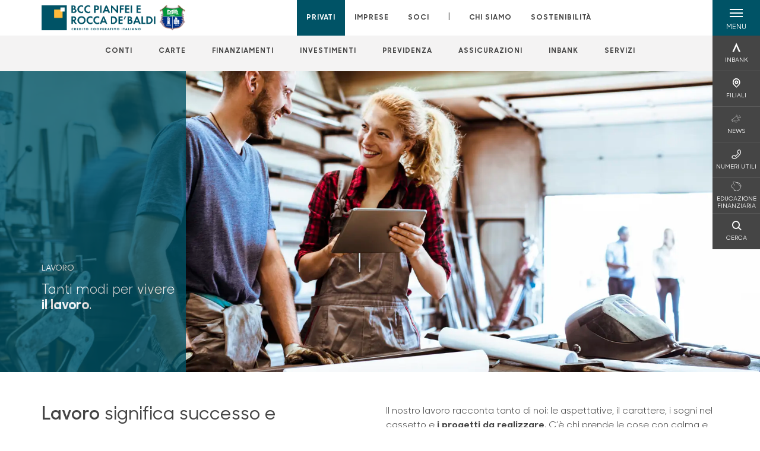

--- FILE ---
content_type: text/html; charset=utf-8
request_url: https://www.pianfeieroccadebaldi.bcc.it/privati/progetti-di-vita/realizzarmi-nel-lavoro/
body_size: 18178
content:



    <!doctype html>
    <html class="no-js" lang="it" xml:lang="it" xmlns="http://www.w3.org/1999/xhtml">
    <head>


        
        <script>window.dataLayer = window.dataLayer || [];</script>
            <!-- Google Tag Manager -->
            <script>
                (function (w, d, s, l, i) {
                    w[l] = w[l] || []; w[l].push({
                        'gtm.start':
                            new Date().getTime(), event: 'gtm.js'
                    }); var f = d.getElementsByTagName(s)[0],
                        j = d.createElement(s), dl = l != 'dataLayer' ? '&l=' + l : ''; j.async = true; j.src =
                            'https://www.googletagmanager.com/gtm.js?id=' + i + dl; f.parentNode.insertBefore(j, f);
                })(window, document, 'script', 'dataLayer', 'GTM-MXHKHJH');
            </script>
            <!-- End Google Tag Manager -->

        

        <title>Realizzarmi nel lavoro - BCC Pianfei e Rocca de&#x27; Baldi</title>
        <meta charset="utf-8">
            <meta name="keywords" content="lavoro, trova lavoro, trovare lavoro, cambia lavoro, cambiare lavoro, futuro, progetti, progetto, progetto di vita, progetti di vita, vita, idea, idee, aspettative, caratteri, sogni, realizzarsi, realizzarsi nel lavoro, obiettivi professionali, professione, persone, bcc, banca, cassa rurale, casse rurali, banca della comunit&#xE0;" />
            <meta name="description" content="Crediamo nel tuo progetto e vogliamo essere al tuo fianco. Abbiamo tante soluzioni per aiutarti a fare la scelta giusta. Scopri come" />
        <meta http-equiv="X-UA-Compatible" content="IE=edge">
        <meta name="viewport" content="width=device-width,initial-scale=1">
                <meta name="google-site-verification" content="HWTtjiSgo1FlkueRnXg8X4LYEhAeL_gNH1w1rEeI_yk" />

        <style>

    @font-face {
        font-family: 'Sharp Sans No1';
        src: url('/Assets/dist/fonts/SharpSansNoOne-Bold.eot');
        src: url('/Assets/dist/fonts/SharpSansNoOne-Bold.eot?#iefix') format('embedded-opentype'), url('/Assets/dist/fonts/SharpSansNoOne-Bold.woff2') format('woff2'), url('/Assets/dist/fonts/SharpSansNoOne-Bold.woff') format('woff'), url('/Assets/dist/fonts/SharpSansNoOne-Bold.ttf') format('truetype'), url('/Assets/dist/fonts/SharpSansNoOne-Bold.svg#SharpSansNoOne-Bold') format('svg');
        font-weight: bold;
        font-style: normal;
        font-display: swap;
    }

    @font-face {
        font-family: 'Sharp Sans No1';
        src: url('/Assets/dist/fonts/SharpSansNoOne-SemiBold.eot');
        src: url('/Assets/dist/fonts/SharpSansNoOne-SemiBold.eot?#iefix') format('embedded-opentype'), url('/Assets/dist/fonts/SharpSansNoOne-SemiBold.woff2') format('woff2'), url('/Assets/dist/fonts/SharpSansNoOne-SemiBold.woff') format('woff'), url('/Assets/dist/fonts/SharpSansNoOne-SemiBold.ttf') format('truetype'), url('/Assets/dist/fonts/SharpSansNoOne-SemiBold.svg#SharpSansNoOne-SemiBold') format('svg');
        font-weight: 600;
        font-style: normal;
        font-display: swap;
    }

    @font-face {
        font-family: 'Sharp Sans No1';
        src: url('/Assets/dist/fonts/SharpSansNoOne-Medium.eot');
        src: url('/Assets/dist/fonts/SharpSansNoOne-Medium.eot?#iefix') format('embedded-opentype'), url('/Assets/dist/fonts/SharpSansNoOne-Medium.woff2') format('woff2'), url('/Assets/dist/fonts/SharpSansNoOne-Medium.woff') format('woff'), url('/Assets/dist/fonts/SharpSansNoOne-Medium.ttf') format('truetype'), url('/Assets/dist/fonts/SharpSansNoOne-Medium.svg#SharpSansNoOne-Medium') format('svg');
        font-weight: 500;
        font-style: normal;
        font-display: swap;
    }

    @font-face {
        font-family: 'Sharp Sans No1';
        src: url('/Assets/dist/fonts/SharpSansNoOne-UltraThin.eot');
        src: url('/Assets/dist/fonts/SharpSansNoOne-UltraThin.eot?#iefix') format('embedded-opentype'), url('/Assets/dist/fonts/SharpSansNoOne-UltraThin.woff2') format('woff2'), url('/Assets/dist/fonts/SharpSansNoOne-UltraThin.woff') format('woff'), url('/Assets/dist/fonts/SharpSansNoOne-UltraThin.ttf') format('truetype'), url('/Assets/dist/fonts/SharpSansNoOne-UltraThin.svg#SharpSansNoOne-UltraThin') format('svg');
        font-weight: 100;
        font-style: normal;
        font-display: swap;
    }

    @font-face {
        font-family: 'Sharp Sans No1';
        src: url('/Assets/dist/fonts/SharpSansNoOne-Light.eot');
        src: url('/Assets/dist/fonts/SharpSansNoOne-Light.eot?#iefix') format('embedded-opentype'), url('/Assets/dist/fonts/SharpSansNoOne-Light.woff2') format('woff2'), url('/Assets/dist/fonts/SharpSansNoOne-Light.woff') format('woff'), url('/Assets/dist/fonts/SharpSansNoOne-Light.ttf') format('truetype'), url('/Assets/dist/fonts/SharpSansNoOne-Light.svg#SharpSansNoOne-Light') format('svg');
        font-weight: 300;
        font-style: normal;
        font-display: swap;
    }

    @font-face {
        font-family: 'Sharp Sans No1';
        src: url('/Assets/dist/fonts/SharpSansNoOne-Regular.eot');
        src: url('/Assets/dist/fonts/SharpSansNoOne-Regular.eot?#iefix') format('embedded-opentype'), url('/Assets/dist/fonts/SharpSansNoOne-Regular.woff2') format('woff2'), url('/Assets/dist/fonts/SharpSansNoOne-Regular.woff') format('woff'), url('/Assets/dist/fonts/SharpSansNoOne-Regular.ttf') format('truetype'), url('/Assets/dist/fonts/SharpSansNoOne-Regular.svg#SharpSansNoOne-Regular') format('svg');
        font-weight: normal;
        font-style: normal;
        font-display: swap;
    }
</style>

        


        

            
    <link rel="shortcut icon" type="image/x-icon" href="https://www.pianfeieroccadebaldi.bcc.it/media/3481/pittogramma-positivo.png?v=3">

        <!-- styles -->


        <link rel="stylesheet" href="/Assets/dist/css/style.min.css?v=2025dic19_1152">



            <link rel="stylesheet" type="text/css" href="/css/14/BankColorStyleCss" />
        


        
        <!-- scripts -->
        <script src="/Assets/dist/js/vendor/jquery.min.js"></script>

        <script type="text/javascript">
            if (/MSIE \d|Trident.*rv:/.test(navigator.userAgent)) {
                var s = document.createElement("script");
                s.type = "text/javascript";
                s.src = "/Assets/dist/js/animate-style-fix.min.js";
                $("head").append(s);

                //custom polyfills for IE
                var polyfillScript = document.createElement("script");
                polyfillScript.type = "text/javascript";
                polyfillScript.src = "/Assets/dist/js/custom-polyfills.min.js";
                $("head").append(polyfillScript);
            }
            else {
                            var s = document.createElement("script");
                s.type = "text/javascript";
                s.src = "/Assets/dist/js/animate.min.js";
                $("head").append(s);
            }
        </script>

        <script src="/Scripts/moment.min.js"></script>
        <script src="/Scripts/moment-with-locales.min.js"></script>
        <script async src="/Assets/dist/js/vendor/date-time-picker.js"></script>
        <script async src="/Assets/dist/js/vendor/pignose.calendar.min.js"></script>
        <script async src="/Assets/dist/js/vendor/chart.min.js"></script>



        <!-- script for Accordion, refresh sidemenu area after open -->
        <script>
            'use strict';

            function setAccordionCollapseEvents(accordionId) {
                $(document).ready(function () {
                    $(accordionId).on('shown.bs.collapse',
                        function () {
                            // refresh sidemenu duration
                            refreshSidemenuDuration();
                        });
                    $(accordionId).on('hidden.bs.collapse',
                        function () {
                            // refresh sidemenu duration
                            refreshSidemenuDuration();
                        });
                });
            }
        </script>

        <script src="https://player.vimeo.com/api/player.js"></script>
        <script src="https://www.youtube.com/iframe_api"></script>


        <style>
            .rte a {
                text-decoration: underline;
            }
        </style>        
    </head>

    <body class="content-195194 template-world-page home-privati page-realizzarmi-nel-lavoro" data-file-version="2025dic19_1152">

        <!-- header -->
            





<header class="no-print">

    <a href="#content" id="skipper" class="sr-only sr-only-focusable">Salta al contenuto principale</a>

    <nav class="nav__main-menu d-flex justify-content-between" aria-label="Menu Principale">
        <div class="position-relative">
            <a class="logo-link d-flex h-100 align-items-center " href="/" aria-label="Home BCC Pianfei e Rocca de&#x27; Baldi">
                <img height="35" class="logo px-2 py-lg-2 px-lg-0 img-fluid" src="/media/14729/positivo-esteso-3x.png" alt="Logo BCC Pianfei e Rocca de&#x27; Baldi" />
            </a>
        </div>
        <div class="d-flex justify-content-center w-100 position-relative">
            <ul class="mb-0 p-0 position-relative h-100 d-none d-lg-flex text-center" tabindex="0" role="menu">
                            <li class="d-flex align-items-center h-100 position-relative nav__main-menu-link nav__main-menu-link--active" role="none">
                                <a role="menuitem" href="/privati/" class="nav-size stretched-link mx-lg-2 mx-xl-3" aria-label="Apre la pagina PRIVATI">PRIVATI</a>
                            </li>
                            <li class="d-flex align-items-center h-100 position-relative nav__main-menu-link " role="none">
                                <a role="menuitem" href="/imprese/" class="nav-size stretched-link mx-lg-2 mx-xl-3" aria-label="Apre la pagina IMPRESE">IMPRESE</a>
                            </li>
                            <li class="d-flex align-items-center h-100 position-relative nav__main-menu-link " role="none">
                                <a role="menuitem" href="/soci/" class="nav-size stretched-link mx-lg-2 mx-xl-3" aria-label="Apre la pagina SOCI">SOCI</a>
                            </li>

                <li class="d-flex d-flex align-items-center h-100 position-relative" aria-hidden="true"><p class="h5 mb-0 mx-lg-2 mx-xl-3" aria-hidden="true" style="top: -2px; position: relative;">|</p></li>

                    <li role="none" class="d-flex align-items-center h-100 position-relative nav__main-menu-link ">
                        <a role="menuitem" href="/chi-siamo/" class="nav-size stretched-link mx-lg-2 mx-xl-3">CHI SIAMO</a>
                    </li>
                <li class="d-flex d-flex align-items-center h-100 position-relative nav__main-menu-link "><a href="/sostenibilita/"  class="nav-size stretched-link mx-lg-2 mx-xl-3 ">SOSTENIBILITÀ</a></li>

            </ul>
        </div>
        <div id="hamburger" class="hamburger hamburger--dx" aria-expanded="false" aria-label="Apri menu" role="button">
            <div class="hamburger-content">
                <div class="hamburger-line">
                    <span></span>
                    <span></span>
                    <span></span>
                    <span></span>
                </div>
                <span class="h6 position-absolute etichetta-menu" aria-hidden="true">MENU</span>
                <span class="h6 position-absolute etichetta-chiudi" aria-hidden="true">CHIUDI</span>
            </div>
        </div>
        <nav class="right-menu hamburger--dx right-menu--dark utility-menu" aria-label="Menu destra" tabindex="0">
            <span class="sr-only">menu destra verticale</span>
                    <div class="utility-menu__box box d-flex justify-content-center align-items-center
                          
                          ">

                        <a href="https://www.inbank.it/go/cms/08753.htm?id=17973"
                             target=_blank
                            >

                            <div class="utility-menu__icon d-flex align-items-center justify-content-center flex-column w-100 h-100">
                                <p class="icon-Inbank mb-2"></p>
                                <span class="h6 text-center">INBANK</span>
                            </div>
                            <div class="utility-menu__label d-flex justify-content-end">
                                <div class="utility-menu__text d-flex justify-content-end">
                                    <span aria-hidden="true" class="h6 ">INBANK</span>
                                </div>
                            </div>
                        </a>
                    </div>
                    <div class="utility-menu__box box d-flex justify-content-center align-items-center
                          
                          ">

                        <a href="/filiali/"
                            
                            >

                            <div class="utility-menu__icon d-flex align-items-center justify-content-center flex-column w-100 h-100">
                                <p class="icon-Filiali mb-2"></p>
                                <span class="h6 text-center">FILIALI</span>
                            </div>
                            <div class="utility-menu__label d-flex justify-content-end">
                                <div class="utility-menu__text d-flex justify-content-end">
                                    <span aria-hidden="true" class="h6 ">FILIALI</span>
                                </div>
                            </div>
                        </a>
                    </div>
                    <div class="utility-menu__box box d-flex justify-content-center align-items-center
                          
                          ">

                        <a href="https://www.pianfeieroccadebaldi.bcc.it/news/"
                            
                            >

                            <div class="utility-menu__icon d-flex align-items-center justify-content-center flex-column w-100 h-100">
                                <p class="icon-news-01 mb-2"></p>
                                <span class="h6 text-center">NEWS</span>
                            </div>
                            <div class="utility-menu__label d-flex justify-content-end">
                                <div class="utility-menu__text d-flex justify-content-end">
                                    <span aria-hidden="true" class="h6 ">NEWS</span>
                                </div>
                            </div>
                        </a>
                    </div>
                    <div class="utility-menu__box box d-flex justify-content-center align-items-center
                          
                          ">

                        <a href="/utility/"
                            
                            >

                            <div class="utility-menu__icon d-flex align-items-center justify-content-center flex-column w-100 h-100">
                                <p class="icon-Utility mb-2"></p>
                                <span class="h6 text-center">NUMERI UTILI</span>
                            </div>
                            <div class="utility-menu__label d-flex justify-content-end">
                                <div class="utility-menu__text d-flex justify-content-end">
                                    <span aria-hidden="true" class="h6 ">NUMERI UTILI</span>
                                </div>
                            </div>
                        </a>
                    </div>
                    <div class="utility-menu__box box d-flex justify-content-center align-items-center
                          
                          ">

                        <a href="/a-buon-rendere/"
                            
                            >

                            <div class="utility-menu__icon d-flex align-items-center justify-content-center flex-column w-100 h-100">
                                <p class="icon-risparmio mb-2"></p>
                                <span class="h6 text-center">EDUCAZIONE FINANZIARIA</span>
                            </div>
                            <div class="utility-menu__label d-flex justify-content-end">
                                <div class="utility-menu__text d-flex justify-content-end">
                                    <span aria-hidden="true" class="h6 ">EDUCAZIONE FINANZIARIA</span>
                                </div>
                            </div>
                        </a>
                    </div>
                    <div class="utility-menu__box box d-flex justify-content-center align-items-center
                          
                          ">

                        <a href="/ricerca/"
                            
                             id=Cerca>

                            <div class="utility-menu__icon d-flex align-items-center justify-content-center flex-column w-100 h-100">
                                <p class="icon-Cerca mb-2"></p>
                                <span class="h6 text-center">CERCA</span>
                            </div>
                            <div class="utility-menu__label d-flex justify-content-end">
                                <div class="utility-menu__text d-flex justify-content-end">
                                    <span aria-hidden="true" class="h6 ">CERCA</span>
                                </div>
                            </div>
                        </a>
                    </div>

        </nav>
    </nav>
    <nav class="top-menu d-none d-lg-flex justify-content-center align-items-center" aria-label="Menu secondario">
        <div class="container-fluid h-100 d-none d-lg-block">
            <div class="row h-100 align-items-center">
                <div class="col-12">
                        <ul class="p-0 m-0 cl-effect-5" role="menu" aria-label="menu secondario">
                                        <li class="d-inline-block" role="none">
                                            <a class="flip-text nav-size mx-lg-2 mx-xl-3 " role="menuitem" aria-label="Apre la pagina CONTI" href="/privati/conti-e-depositi/">
                                                <span class="front">CONTI</span>
                                                <span aria-hidden="true" class="hover">CONTI</span>
                                            </a>
                                        </li>
                                        <li class="d-inline-block" role="none">
                                            <a class="flip-text nav-size mx-lg-2 mx-xl-3 " role="menuitem" aria-label="Apre la pagina CARTE" href="/privati/carte/">
                                                <span class="front">CARTE</span>
                                                <span aria-hidden="true" class="hover">CARTE</span>
                                            </a>
                                        </li>
                                        <li class="d-inline-block" role="none">
                                            <a class="flip-text nav-size mx-lg-2 mx-xl-3 " role="menuitem" aria-label="Apre la pagina FINANZIAMENTI" href="/privati/finanziamenti/">
                                                <span class="front">FINANZIAMENTI</span>
                                                <span aria-hidden="true" class="hover">FINANZIAMENTI</span>
                                            </a>
                                        </li>
                                        <li class="d-inline-block" role="none">
                                            <a class="flip-text nav-size mx-lg-2 mx-xl-3 " role="menuitem" aria-label="Apre la pagina INVESTIMENTI" href="/privati/investimenti/">
                                                <span class="front">INVESTIMENTI</span>
                                                <span aria-hidden="true" class="hover">INVESTIMENTI</span>
                                            </a>
                                        </li>
                                        <li class="d-inline-block" role="none">
                                            <a class="flip-text nav-size mx-lg-2 mx-xl-3 " role="menuitem" aria-label="Apre la pagina PREVIDENZA" href="/privati/previdenza/">
                                                <span class="front">PREVIDENZA</span>
                                                <span aria-hidden="true" class="hover">PREVIDENZA</span>
                                            </a>
                                        </li>
                                        <li class="d-inline-block" role="none">
                                            <a class="flip-text nav-size mx-lg-2 mx-xl-3 " role="menuitem" aria-label="Apre la pagina ASSICURAZIONI" href="/privati/assicurazioni/">
                                                <span class="front">ASSICURAZIONI</span>
                                                <span aria-hidden="true" class="hover">ASSICURAZIONI</span>
                                            </a>
                                        </li>
                                        <li class="d-inline-block" role="none">
                                            <a class="flip-text nav-size mx-lg-2 mx-xl-3 " role="menuitem" aria-label="Apre la pagina INBANK" href="/privati/inbank/">
                                                <span class="front">INBANK</span>
                                                <span aria-hidden="true" class="hover">INBANK</span>
                                            </a>
                                        </li>
                                        <li class="d-inline-block" role="none">
                                            <a class="flip-text nav-size mx-lg-2 mx-xl-3 " role="menuitem" aria-label="Apre la pagina SERVIZI" href="/privati/servizi/">
                                                <span class="front">SERVIZI</span>
                                                <span aria-hidden="true" class="hover">SERVIZI</span>
                                            </a>
                                        </li>
                        </ul>
                </div>
            </div>
        </div>
    </nav>

    <div id="layer" class="layer-menu">
        <!-- layer mobile -->
        <div class="layer-menu-mobile d-block d-lg-none p-0 h-100">
            <div class="d-flex flex-column justify-content-between h-100">
                <div class="position-relative">
                    <div class="container-fluid utility-menu utility-menu-slider p-0 m-0 w-100">
                        <ul class="d-inline-flex list-unstyled m-0">
                                    <li>
                                        <a href="https://www.inbank.it/go/cms/08753.htm?id=17973" class="box d-flex justify-content-center align-items-center " target=_blank>
                                            <div class="text-center">
                                                <p class="icon-Inbank mb-2"></p>
                                                <span class="h6">INBANK</span>
                                            </div>
                                        </a>
                                    </li>
                                    <li>
                                        <a href="/filiali/" class="box d-flex justify-content-center align-items-center " >
                                            <div class="text-center">
                                                <p class="icon-Filiali mb-2"></p>
                                                <span class="h6">FILIALI</span>
                                            </div>
                                        </a>
                                    </li>
                                    <li>
                                        <a href="https://www.pianfeieroccadebaldi.bcc.it/news/" class="box d-flex justify-content-center align-items-center " >
                                            <div class="text-center">
                                                <p class="icon-news-01 mb-2"></p>
                                                <span class="h6">NEWS</span>
                                            </div>
                                        </a>
                                    </li>
                                    <li>
                                        <a href="/utility/" class="box d-flex justify-content-center align-items-center " >
                                            <div class="text-center">
                                                <p class="icon-Utility mb-2"></p>
                                                <span class="h6">NUMERI UTILI</span>
                                            </div>
                                        </a>
                                    </li>
                                    <li>
                                        <a href="/a-buon-rendere/" class="box d-flex justify-content-center align-items-center " >
                                            <div class="text-center">
                                                <p class="icon-risparmio mb-2"></p>
                                                <span class="h6">EDUCAZIONE FINANZIARIA</span>
                                            </div>
                                        </a>
                                    </li>
                                    <li>
                                        <a href="/ricerca/" class="box d-flex justify-content-center align-items-center " >
                                            <div class="text-center">
                                                <p class="icon-Cerca mb-2"></p>
                                                <span class="h6">CERCA</span>
                                            </div>
                                        </a>
                                    </li>
                        </ul>
                    </div>
                    <div class="position-relative">
                        <div class="layer-menu-mobile-content">
                            <div class="accordion-sezioni" id="accordion-sezioni">
                                        <div class="accordion-sezioni-header" id="accordion-sezioni-heading-195115">
                                            <p class="h4">
                                                <button  data-toggle="collapse" data-target="#accordion-sezioni-collapse-195115" aria-expanded="true"
                                                        aria-controls="accordion-sezioni-collapse-195115">

                                                    Privati
                                                    <span class="icon-ctrl-right accordion-sezioni-header__icon"></span>

                                                </button>
                                            </p>
                                        </div>
                                        <div id="accordion-sezioni-collapse-195115" class="collapse col-12" role="region"
                                            aria-labelledby="accordion-sezioni-heading-195115"
                                            data-parent="#accordion-sezioni">
                                            <div class="accordion-sezioni-body">
                                                <ul class="m-0">
                                                    <!-- link home -->
                                                    <li><a class="h4" href="/privati/">Privati</a></li>

                                                            <li>
                                                                    <a href="/privati/conti-e-depositi/" class="h4">Conti</a>
                                                            </li>
                                                            <li>
                                                                    <a href="/privati/carte/" class="h4">Carte</a>
                                                            </li>
                                                            <li>
                                                                    <a href="/privati/finanziamenti/" class="h4">Finanziamenti</a>
                                                            </li>
                                                            <li>
                                                                    <a href="/privati/investimenti/" class="h4">Investimenti</a>
                                                            </li>
                                                            <li>
                                                                    <a href="/privati/previdenza/" class="h4">Previdenza</a>
                                                            </li>
                                                            <li>
                                                                    <a href="/privati/assicurazioni/" class="h4">Assicurazioni</a>
                                                            </li>
                                                            <li>
                                                                    <a href="/privati/inbank/" class="h4">Inbank</a>
                                                            </li>
                                                            <li>
                                                                    <a href="/privati/servizi/" class="h4">Servizi</a>
                                                            </li>
                                                </ul>
                                            </div>
                                        </div>
                                        <div class="accordion-sezioni-header" id="accordion-sezioni-heading-195199">
                                            <p class="h4">
                                                <button  data-toggle="collapse" data-target="#accordion-sezioni-collapse-195199" aria-expanded="true"
                                                        aria-controls="accordion-sezioni-collapse-195199">

                                                    Imprese
                                                    <span class="icon-ctrl-right accordion-sezioni-header__icon"></span>

                                                </button>
                                            </p>
                                        </div>
                                        <div id="accordion-sezioni-collapse-195199" class="collapse col-12" role="region"
                                            aria-labelledby="accordion-sezioni-heading-195199"
                                            data-parent="#accordion-sezioni">
                                            <div class="accordion-sezioni-body">
                                                <ul class="m-0">
                                                    <!-- link home -->
                                                    <li><a class="h4" href="/imprese/">Imprese</a></li>

                                                            <li>
                                                                    <a href="/imprese/servizi-digitali/" class="h4">Servizi digitali</a>
                                                            </li>
                                                            <li>
                                                                    <a href="/imprese/conti-e-carte/" class="h4">Conti e carte</a>
                                                            </li>
                                                            <li>
                                                                    <a href="/imprese/finanziamenti/" class="h4">Finanziamenti</a>
                                                            </li>
                                                            <li>
                                                                    <a href="/imprese/investimenti/" class="h4">Investimenti</a>
                                                            </li>
                                                            <li>
                                                                    <a href="/imprese/assicurazioni/" class="h4">Assicurazioni</a>
                                                            </li>
                                                            <li>
                                                                        <a href="https://www.inbank.it/go/cms/08753.htm" target=_blank class="h4">Inbank</a>
                                                            </li>
                                                            <li>
                                                                    <a href="/imprese/pos/" class="h4">POS</a>
                                                            </li>
                                                            <li>
                                                                    <a href="/imprese/agribusiness/" class="h4">Agribusiness</a>
                                                            </li>
                                                            <li>
                                                                        <a href="/estero/"  class="h4">Estero</a>
                                                            </li>
                                                </ul>
                                            </div>
                                        </div>
                                        <div class="accordion-sezioni-header" id="accordion-sezioni-heading-195245">
                                            <p class="h4">
                                                <button  data-toggle="collapse" data-target="#accordion-sezioni-collapse-195245" aria-expanded="true"
                                                        aria-controls="accordion-sezioni-collapse-195245">

                                                    Soci
                                                    <span class="icon-ctrl-right accordion-sezioni-header__icon"></span>

                                                </button>
                                            </p>
                                        </div>
                                        <div id="accordion-sezioni-collapse-195245" class="collapse col-12" role="region"
                                            aria-labelledby="accordion-sezioni-heading-195245"
                                            data-parent="#accordion-sezioni">
                                            <div class="accordion-sezioni-body">
                                                <ul class="m-0">
                                                    <!-- link home -->
                                                    <li><a class="h4" href="/soci/">Soci</a></li>

                                                            <li>
                                                                    <a href="/soci/perche-essere-soci/" class="h4">Perch&#xE8; essere Soci</a>
                                                            </li>
                                                            <li>
                                                                    <a href="/soci/come-diventare/" class="h4">Come diventare</a>
                                                            </li>
                                                            <li>
                                                                    <a href="/soci/diritti-e-doveri/" class="h4">Diritti e Doveri</a>
                                                            </li>
                                                            <li>
                                                                        <a href="/privati/conti-e-depositi/conto-socio/"  class="h4">Conto Socio</a>
                                                            </li>
                                                            <li>
                                                                    <a href="/soci/assemblea-straordinaria-2025/" class="h4">Assemblea Straordinaria 2025</a>
                                                            </li>
                                                            <li>
                                                                    <a href="/soci/assemblea-ordinaria-2025/" class="h4">Assemblea Ordinaria 2025</a>
                                                            </li>
                                                            <li>
                                                                    <a href="/soci/vantaggi-del-socio-2025/" class="h4">Vantaggi del Socio 2025</a>
                                                            </li>
                                                </ul>
                                            </div>
                                        </div>
                                
                            </div>
                            <div class="accordion-sezioni" id="accordion-chi-siamo">
                                    <div class="accordion-sezioni-header" id="accordion-sezioni-heading-195253">
                                        <p class="h4">
                                            <button data-toggle="collapse" data-target="#accordion-sezioni-collapse-195253" aria-expanded="true"
                                                    aria-controls="accordion-sezioni-collapse-195253">

                                                Chi siamo
                                                <span class="icon-ctrl-right accordion-sezioni-header__icon"></span>

                                            </button>
                                        </p>

                                    </div>
                                    <div id="accordion-sezioni-collapse-195253" class="collapse col-12" role="region"
                                        aria-labelledby="accordion-sezioni-heading-195253"
                                        data-parent="#accordion-chi-siamo">
                                        <div class="accordion-sezioni-body">
                                            <ul class="m-0">
                                                <!-- link home -->
                                                <li><a class="h4" href="/chi-siamo/">Chi siamo</a></li>
                                                        <li>
                                                                <a href="/chi-siamo/risultati/" class="h4">Risultati</a>
                                                        </li>
                                                        <li>
                                                                <a href="/chi-siamo/governance/" class="h4">Governance</a>
                                                        </li>
                                                        <li>
                                                                <a href="/chi-siamo/organi-sociali-e-direzione/" class="h4">Organi sociali e Direzione</a>
                                                        </li>
                                                        <li>
                                                                <a href="/chi-siamo/codice-etico/" class="h4">Codice Etico</a>
                                                        </li>

                                            </ul>
                                        </div>
                                    </div>
                                <div class="menu-informativo"><a class="h4" href="/sostenibilita/" >Sostenibilità</a></div>
                            </div>
                            <div class="menu-informativo">
                                                <a class="h4" href="/news/">News</a>
                                                <a class="h4" href="/contatti/">Contatti</a>
                            </div>
                        </div>
                        <div class="submenu-layer">
                        </div>
                    </div>
                </div>

                <div class="container informazioni-banca">

                    <div class="row my-4">
                        <div class="col-12">
                                <p class="nome-banca h4 h-bold text-primary-2 mb-2">BCC Pianfei e Rocca de&#x27; Baldi</p>
                                    <p class="text-dark mb-2">
                                        Via Villanova n. 23 <br />
                                        12080,  Pianfei,  CN,  Italia
                                    </p>
                                    <p class="text-dark d-block mb-2">
                                        Telefono:&nbsp;
0174 584611                                    </p>
                                    <p class="text-dark mb-2">
                                        E-mail:&nbsp;
<a class="no-underline" href="mailto:info@pianfeieroccadebaldi.bcc.it" title="e-mail">info@pianfeieroccadebaldi.bcc.it</a>                                    </p>
                                    <p class="text-dark mb-2">
                                        PEC:&nbsp;
<a class="no-underline" href="mailto:bccpianfei@legalmail.it" title="pec">bccpianfei@legalmail.it</a>                                    </p>
                        </div>
                    </div>
                </div>
            </div>
        </div>

        <!-- layer desktop -->
        <div class="container-fluid d-none d-lg-block layer-menu-desktop h-100 m-0 p-0">
            <div class="row row-cols-4 h-100">
                <div class="col col--padding d-flex flex-column justify-content-between" style="background-color: white;">
                    <ul class="layer-menu-desktop__menu p-0 m-0 nav flex-column nav-pills" id="v-pills-tab" role="menu">
                                <li role="none">
                                    <a class="h2 nav-tab-link active" id="v-pills-195115-tab" role="menuitem" aria-label="Apre la pagina Privati" data-toggle="pill" href="#v-pills-195115" aria-controls="v-pills-195115">Privati</a>
                                </li>
                                <li role="none">
                                    <a class="h2 nav-tab-link " id="v-pills-195199-tab" role="menuitem" aria-label="Apre la pagina Imprese" data-toggle="pill" href="#v-pills-195199" aria-controls="v-pills-195199">Imprese</a>
                                </li>
                                <li role="none">
                                    <a class="h2 nav-tab-link " id="v-pills-195245-tab" role="menuitem" aria-label="Apre la pagina Soci" data-toggle="pill" href="#v-pills-195245" aria-controls="v-pills-195245">Soci</a>
                                </li>
                        

                        <!-- about us menu-->
                            <li class="hamburger-menu-divider bg-dark"></li>
                            <li class="layer-menu-desktop__header m-0" role="none">
                                <a class="h2 nav-tab-link "
                                   id="v-pills-195253-tab"
                                   data-toggle="pill"
                                   href="#v-pills-195253"
                                   role="menuitem"
                                   aria-label="Apre la pagina Chi siamo"
                                   aria-controls="v-pills-195253">Chi siamo</a>
                            </li>
                        <li role="menu"><a href="#v-pills-0465c113-8ec1-4c36-87b5-08f585e6edb1" class="h2 nav-tab-link fake-link" id="v-pills-0465c113-8ec1-4c36-87b5-08f585e6edb1-tab" data-toggle="pill" role="menuitem" aria-controls="v-pills-0465c113-8ec1-4c36-87b5-08f585e6edb1-tab" data-page-url="/sostenibilita/" >Sostenibilità</a></li>
                        <!-- Links under about us-->
                            <li role="none" class="hamburger-menu-divider bg-dark"></li>
                                        <li class="layer-menu-desktop__information-menu" role="none">
                                            <a href="#v-pills-195266"
                                               class="h2 nav-tab-link  fake-link"
                                               id="v-pills-195266-tab"
                                               data-toggle="pill"
                                               role="menuitem"
                                               aria-label="Apre la pagina News"
                                               aria-controls="v-pills-195266"
                                               data-page-url="/news/">News</a>
                                        </li>
                                        <li class="layer-menu-desktop__information-menu" role="none">
                                            <a href="#v-pills-195304"
                                               class="h2 nav-tab-link  fake-link"
                                               id="v-pills-195304-tab"
                                               data-toggle="pill"
                                               role="menuitem"
                                               aria-label="Apre la pagina Contatti"
                                               aria-controls="v-pills-195304"
                                               data-page-url="/contatti/">Contatti</a>
                                        </li>
                    </ul>

                    <div class="row layer-menu-desktop__bank-info mt-5">
                        <div class="col">
                            <!--bank informations-->
                                <small class="text-medium text-primary-2 d-block mb-2 layer-menu-desktop__bank-info__title">BCC Pianfei e Rocca de&#x27; Baldi</small>
                                    <small class="text-medium d-block mb-2">
                                        Via Villanova n. 23 <br />
                                        12080,  Pianfei,  CN,  Italia
                                    </small>
                                    <small class="text-dark d-block pb-2">
                                        Telefono:&nbsp;
0174 584611                                    </small>
                                    <small class="text-dark d-block pb-2">
                                        E-mail:&nbsp;
info@pianfeieroccadebaldi.bcc.it                                    </small>
                                    <small class="text-dark d-block pb-2">
                                        PEC:&nbsp;
bccpianfei@legalmail.it                                    </small>

                            <!-- social links-->
                        </div>
                    </div>

                    <div class="layer-menu-desktop__logo">
                        <img class="logo img-fluid" src="/media/14729/positivo-esteso-3x.png" alt="Logo BCC Pianfei e Rocca de&#x27; Baldi" title="Logo BCC Pianfei e Rocca de&#x27; Baldi" aria-label="Logo BCC Pianfei e Rocca de&#x27; Baldi" />
                    </div>

                </div>
                <div class="col-6 col--padding bg-gray-light">
                    <!-- tabs content-->
                    <div class="tab-content" id="v-pills-tabContent">
                        <!-- Links under about us-->
                                        <div class="tab-pane "
                                             id="v-pills-195266"
                                             role="tabpanel"
                                             aria-labelledby="v-pills-195266-tab">
                                            <p>&nbsp;</p>
                                        </div>
                                        <div class="tab-pane "
                                             id="v-pills-195304"
                                             role="tabpanel"
                                             aria-labelledby="v-pills-195304-tab">
                                            <p>&nbsp;</p>
                                        </div>

                                <div class="tab-pane active"
                                     id="v-pills-195115"
                                     role="tabpanel"
                                     aria-labelledby="v-pills-195115-tab">
                                    <div class="container">
                                        <div class="row">
                                            <!-- products -->
                                            <div class="col-6 p-0">
                                                <ul class="p-0 m-0">
                                                                <li class="mb-3">
                                                                        <a class="h3 " href="/privati/conti-e-depositi/">Conti</a>
                                                                </li>
                                                                <li class="mb-3">
                                                                        <a class="h3 " href="/privati/carte/">Carte</a>
                                                                </li>
                                                                <li class="mb-3">
                                                                        <a class="h3 " href="/privati/finanziamenti/">Finanziamenti</a>
                                                                </li>
                                                                <li class="mb-3">
                                                                        <a class="h3 " href="/privati/investimenti/">Investimenti</a>
                                                                </li>
                                                                <li class="mb-3">
                                                                        <a class="h3 " href="/privati/previdenza/">Previdenza</a>
                                                                </li>
                                                                <li class="mb-3">
                                                                        <a class="h3 " href="/privati/assicurazioni/">Assicurazioni</a>
                                                                </li>
                                                                <li class="mb-3">
                                                                        <a class="h3 " href="/privati/inbank/">Inbank</a>
                                                                </li>
                                                                <li class="mb-3">
                                                                        <a class="h3 " href="/privati/servizi/">Servizi</a>
                                                                </li>
                                                </ul>
                                            </div>
                                            <!-- mondi -->
                                        </div>
                                    </div>
                                </div>
                                <div class="tab-pane "
                                     id="v-pills-195199"
                                     role="tabpanel"
                                     aria-labelledby="v-pills-195199-tab">
                                    <div class="container">
                                        <div class="row">
                                            <!-- products -->
                                            <div class="col-6 p-0">
                                                <ul class="p-0 m-0">
                                                                <li class="mb-3">
                                                                        <a class="h3 " href="/imprese/servizi-digitali/">Servizi digitali</a>
                                                                </li>
                                                                <li class="mb-3">
                                                                        <a class="h3 " href="/imprese/conti-e-carte/">Conti e carte</a>
                                                                </li>
                                                                <li class="mb-3">
                                                                        <a class="h3 " href="/imprese/finanziamenti/">Finanziamenti</a>
                                                                </li>
                                                                <li class="mb-3">
                                                                        <a class="h3 " href="/imprese/investimenti/">Investimenti</a>
                                                                </li>
                                                                <li class="mb-3">
                                                                        <a class="h3 " href="/imprese/assicurazioni/">Assicurazioni</a>
                                                                </li>
                                                                <li class="mb-3">
                                                                            <a class="h3 " target=_blank href="https://www.inbank.it/go/cms/08753.htm">Inbank</a>
                                                                </li>
                                                                <li class="mb-3">
                                                                        <a class="h3 " href="/imprese/pos/">POS</a>
                                                                </li>
                                                                <li class="mb-3">
                                                                        <a class="h3 " href="/imprese/agribusiness/">Agribusiness</a>
                                                                </li>
                                                                <li class="mb-3">
                                                                            <a class="h3 "  href="/estero/">Estero</a>
                                                                </li>
                                                </ul>
                                            </div>
                                            <!-- mondi -->
                                        </div>
                                    </div>
                                </div>
                                <div class="tab-pane "
                                     id="v-pills-195245"
                                     role="tabpanel"
                                     aria-labelledby="v-pills-195245-tab">
                                    <div class="container">
                                        <div class="row">
                                            <!-- products -->
                                            <div class="col-6 p-0">
                                                <ul class="p-0 m-0">
                                                                <li class="mb-3">
                                                                        <a class="h3 " href="/soci/perche-essere-soci/">Perch&#xE8; essere Soci</a>
                                                                </li>
                                                                <li class="mb-3">
                                                                        <a class="h3 " href="/soci/come-diventare/">Come diventare</a>
                                                                </li>
                                                                <li class="mb-3">
                                                                        <a class="h3 " href="/soci/diritti-e-doveri/">Diritti e Doveri</a>
                                                                </li>
                                                                <li class="mb-3">
                                                                            <a class="h3 "  href="/privati/conti-e-depositi/conto-socio/">Conto Socio</a>
                                                                </li>
                                                                <li class="mb-3">
                                                                        <a class="h3 " href="/soci/assemblea-straordinaria-2025/">Assemblea Straordinaria 2025</a>
                                                                </li>
                                                                <li class="mb-3">
                                                                        <a class="h3 " href="/soci/assemblea-ordinaria-2025/">Assemblea Ordinaria 2025</a>
                                                                </li>
                                                                <li class="mb-3">
                                                                        <a class="h3 " href="/soci/vantaggi-del-socio-2025/">Vantaggi del Socio 2025</a>
                                                                </li>
                                                </ul>
                                            </div>
                                            <!-- mondi -->
                                        </div>
                                    </div>
                                </div>

                        

                            <div class="tab-pane " id="v-pills-195253" role="tabpanel" aria-labelledby="v-pills-195253-tab">
                                <div class="container">
                                    <div class="row">
                                        <!-- about us children-->
                                        <div class="col-6 p-0">
                                            <ul class="p-0 m-0">
                                                        <li class="mb-3">
                                                                <a href="/chi-siamo/risultati/" class="h3 ">Risultati</a>
                                                        </li>
                                                        <li class="mb-3">
                                                                <a href="/chi-siamo/governance/" class="h3 ">Governance</a>
                                                        </li>
                                                        <li class="mb-3">
                                                                <a href="/chi-siamo/organi-sociali-e-direzione/" class="h3 ">Organi sociali e Direzione</a>
                                                        </li>
                                                        <li class="mb-3">
                                                                <a href="/chi-siamo/codice-etico/" class="h3 ">Codice Etico</a>
                                                        </li>
                                            </ul>
                                        </div>
                                    </div>
                                </div>
                            </div>

                        
                    </div>
                </div>
                <div class="col col--padding layer-menu-desktop__menu-servizi" style="background-color: #515556;">
                                    <a href="https://www.inbank.it/go/cms/08753.htm?id=17973" class="mb-5" target=_blank title="Inbank">
                                        <p class="h3 mb-3 text-highlight">Inbank</p>
                                        <p class="text-white">Accedi al tuo Inbank, la tua banca in un click</p>
                                        <span class="icon icon-freccia text-white" role="none"></span>
                                    </a>
                                    <a href="/filiali/" class="mb-5"  title="Filiali">
                                        <p class="h3 mb-3 text-highlight">Filiali</p>
                                        <p class="text-white">Accedi all&#x27;elenco completo delle filiali</p>
                                        <span class="icon icon-freccia text-white" role="none"></span>
                                    </a>
                                    <a href="https://www.pianfeieroccadebaldi.bcc.it/news/" class="mb-5"  title="News">
                                        <p class="h3 mb-3 text-highlight">News</p>
                                        <p class="text-white">Scopri subito le News</p>
                                        <span class="icon icon-freccia text-white" role="none"></span>
                                    </a>
                                    <a href="/utility/" class="mb-5"  title="Numeri utili">
                                        <p class="h3 mb-3 text-highlight">Numeri utili</p>
                                        <p class="text-white">Consulta tutti i numeri utili</p>
                                        <span class="icon icon-freccia text-white" role="none"></span>
                                    </a>
                                    <a href="/a-buon-rendere/" class="mb-5"  title="Educazione finanziaria">
                                        <p class="h3 mb-3 text-highlight">Educazione finanziaria</p>
                                        <p class="text-white">A buon rendere, la nuova rubrica di educazione finanziaria</p>
                                        <span class="icon icon-freccia text-white" role="none"></span>
                                    </a>
                </div>
            </div>
        </div>

    </div>

    <div id="scrollProgressContainer">
        <div id="scrollProgressBar"></div>
    </div>

</header>

<section class="print pt-5 pb-3">
    <div class="container-fuid">
        <div class="container container-custom-width">
            <img class="logo img-fluid" src="/media/14729/positivo-esteso-3x.png" alt="Logo BCC Pianfei e Rocca de&#x27; Baldi" title="Logo BCC Pianfei e Rocca de&#x27; Baldi" aria-label="Logo BCC Pianfei e Rocca de&#x27; Baldi" />
        </div>
    </div>
</section>

<script>
    'use strict';

    (function ($) {
        $(function () {
            $(document).ready(function () {
                var $navBar = $('#user-area-menu');

                if ($navBar && $navBar.length > 0) {
                    $('body').addClass('has-user-area-menu');
                }
            });
        });
        $(document).ready(function () {
            $("#skipper").click(function () {
                var href = $($(this).attr("href"));
                var targetElement = $(href);
                targetElement.attr('tabindex', '-1');
                targetElement.focus();

            });
        });

    })(jQuery);
</script>


        <section id="content" role="main">
            

<!-- Slider grid -->
<!--Html.GetGridHtml(Model.CurrentPage, nameof(Model.CurrentPage.WorldSlider), "FluidGridLayout")-->



<div class="umb-block-list">





<section class="clean-slider" id="slider-45143544">

    <div id="cleanSlider-desktop-45143544"
         class="clean-slider--desktop ">
        <div class="clean-slider__slides slider-for">

                    <div class="clean-slider__slide">

                        


                        <div class="clean-slider__img">





    <picture class="d-block">
            <source class="img-mobile"
                    media="(max-width: 767px)"
                    srcset="/media/1118/imprese-2.jpg?cc=0.2548965949989227,0,0.36126031989469437,0&width=575&format=webp&v=1da8bff2ae9aed0" />

            <source class="img-tablet"
                    media="(min-width: 768px) and (max-width: 991px)"
                    srcset="/media/1118/imprese-2.jpg?width=575&height=431&format=webp&v=1da8bff2ae9aed0" />


            <source class="img-desktop-large"
                    media="(min-width: 1400px)"
                    srcset="/media/1118/imprese-2.jpg?width=1920&height=760&format=webp&v=1da8bff2ae9aed0" />
            <img class="img-fluid w-100  device-fluid-img"
                 src="/media/1118/imprese-2.jpg?width=1920&height=760&format=webp&v=1da8bff2ae9aed0"
                 alt="Tanti modi per vivere il lavoro " />

    </picture>

                        </div>

                        <div class="clean-slider__information h-100
                            ">
                                <div class="clean-slider__information--foreground">
                                    <div class="row h-100">

                                        <div class="col-12 col-md-8 col-lg-4 col-xl-3 pe-lg-4 clean-slider__information-content-wrapper">

                                            <div class="container-custom-width-left">
                                                <div class="d-flex flex-column justify-content-between h-100">
                                                    <div class="clean-slider__advertising-copy mt-3 mb-2 mb-lg-0">
                                                    </div>
                                                    <div class="d-flex flex-column justify-content-end">

                                                            <div class="pe-lg-4">
                                                                <div class="w-100">

                                                                        <p class="h5 h-bold mb-3">Lavoro</p>

                                                                        <div class="p clean-slider__slide-title mb-2 mb-lg-0">

                                                                            <p>Tanti modi per vivere <strong>il lavoro</strong>.</p>
                                                                        </div>
                                                                </div>
                                                            </div>
                                                        <div class="pb-4 py-xl-4 btn-height">
                                                        </div>

                                                    </div>
                                                </div>
                                            </div>
                                        </div>
                                    </div>

                                </div>
                        </div>
                    </div>

        </div>

    </div>


</section>

</div>


<section class="WorldPage-content">

        <div class="container container-custom-width pt-3">
            <div class="row pb-5 pb-lg-4 pb-xl-5 pt-3 pt-lg-4 pt-xl-0">
                <div class="col-12 col-lg-6 pb-4 pb-lg-0 pb-xl-5 pr-4">
                    <h1 class="h2">
                        <strong>Lavoro</strong> significa successo e soddisfazione, ma anche dedizione, impegno e sacrificio. Noi vogliamo essere <strong>al tuo fianco sempre</strong>.
                    </h1>
                </div>
                <div class="col-12 col-lg-6 pb-xl-5">
                    <div class="p">
                        <p>Il nostro lavoro racconta tanto di noi: le aspettative, il carattere, i sogni nel cassetto e <strong>i progetti da realizzare</strong>. C’è chi prende le cose con calma e chi morde la vita, chi ha mille idee in testa e chi ci va con i piedi di piombo. Qualunque sia il tuo modo di intendere il lavoro, è esattamente <strong>quello che abbiamo in mente noi</strong>.</p>
                    </div>
                </div>
            </div>
        </div>


            

<div class="featured-products--default">

    <div id="featured-products-10220939"
         class="featured-products">

        <div class="container container-custom-width position-relative pt-3 pt-lg-4 pt-xl-5  pb-4">
            <div class="row">
                <div class="col-12">
                    <div class="d-flex h-100 border-color-row--upper">
                        <div class="col-12 px-0 py-3">

                                <h2 class="h2">
                                    Il modo migliore <strong>per cominciare </strong>
                                </h2>

                        </div>
                    </div>
                </div>
            </div>

                <div class="row">
                    <div class="col-12">
                        <p>
                            Se stai muovendo i primi passi nel mondo del lavoro e sei alla ricerca di <strong>servizi semplici ma allo stesso tempo completi per gestire i risparmi e i pagamenti</strong>, sei nel posto giusto. I prodotti che trovi qui sono pensati specificamente per le tue esigenze.
                        </p>
                    </div>
                </div>
        </div>




        <div class="featured-products--desktop  d-none d-lg-block">
            <div class="container container-custom-width position-relative">
                <div class="row d-flex position-relative">

                        <div class="col-8 col-lg-6 col-xl-4 pb-4">
                            

<div class="product-preview  h-100 position-relative">

        <a href="/privati/conti-e-depositi/conti-correnti/"
           class="stretched-link"
           aria-label="Scopri di pi&#xF9; Conti correnti : non solo conti correnti, ma strumenti per soddisfare ogni tua esigenza. Conti correnti : non solo conti correnti, ma strumenti per soddisfare ogni tua esigenza."
           title="Conti correnti : non solo conti correnti, ma strumenti per soddisfare ogni tua esigenza.">
            <span class="sr-only">Scopri di pi&#xF9; Conti correnti : non solo conti correnti, ma strumenti per soddisfare ogni tua esigenza.</span>
       </a>

    <div class="product-preview__visual  position-relative mb-3 
          ">
        <div class="product-preview__visual-image">

                




    <picture class="d-block">
            <source class="img-mobile"
                    media="(max-width: 767px)"
                    srcset="/media/1333/conti-correnti-privati.jpg?width=500&height=267&format=webp&v=1db61b700d17cc0" />



            <source class="img-desktop-large"
                    media="(min-width: 1400px)"
                    srcset="/media/1333/conti-correnti-privati.jpg?width=572&height=306&format=webp&v=1db61b700d17cc0" />
            <img class="img-fluid w-100  device-fluid-img"
                 src="/media/1333/conti-correnti-privati.jpg?width=572&height=306&format=webp&v=1db61b700d17cc0"
                 alt="Conti correnti : non solo conti correnti, ma strumenti per soddis" />

    </picture>



        </div>

    </div>


    <div class="product-preview__information h-100">
        <div class="col-10">

            <div class="product-preview__tag  pb-2">
                    <p class="h6 h-bold">Conti</p>
            </div>

            <div class="product-preview__details h-100 pb-4">
                <h3 class="product-preview__title h2 h-bold pb-2 pb-lg-3">
                <strong>Conti correnti</strong>: non solo conti correnti, ma strumenti per soddisfare ogni tua esigenza.
                </h3>
                <p class="product-preview__description">
                    
                </p>
            </div>


        </div>
    </div>

        <div class="product-preview__link">
            <div class="arrow-link" role="button" aria-label="Scopri di pi&#xF9;">
    <span class="icon-freccia" role="presentation"></span>
</div>
        </div>

</div>

                        </div>
                        <div class="col-8 col-lg-6 col-xl-4 pb-4">
                            

<div class="product-preview  h-100 position-relative">

        <a href="/privati/carte/carte-prepagate/"
           class="stretched-link"
           aria-label="Scopri di pi&#xF9; Carte prepagate : tante tipologie di carte ricaricabili, ognuna con vantaggi particolari. Carte prepagate : tante tipologie di carte ricaricabili, ognuna con vantaggi particolari."
           title="Carte prepagate : tante tipologie di carte ricaricabili, ognuna con vantaggi particolari.">
            <span class="sr-only">Scopri di pi&#xF9; Carte prepagate : tante tipologie di carte ricaricabili, ognuna con vantaggi particolari.</span>
       </a>

    <div class="product-preview__visual  position-relative mb-3 
          ">
        <div class="product-preview__visual-image">

                




    <picture class="d-block">
            <source class="img-mobile"
                    media="(max-width: 767px)"
                    srcset="/media/1308/carte-prepagate.jpg?width=500&height=267&format=webp&v=1db61b9f08120c0" />



            <source class="img-desktop-large"
                    media="(min-width: 1400px)"
                    srcset="/media/1308/carte-prepagate.jpg?width=572&height=306&format=webp&v=1db61b9f08120c0" />
            <img class="img-fluid w-100  device-fluid-img"
                 src="/media/1308/carte-prepagate.jpg?width=572&height=306&format=webp&v=1db61b9f08120c0"
                 alt="Carte prepagate : tante tipologie di carte ricaricabili, ognuna c" />

    </picture>



        </div>

    </div>


    <div class="product-preview__information h-100">
        <div class="col-10">

            <div class="product-preview__tag  pb-2">
                    <p class="h6 h-bold">Carte </p>
            </div>

            <div class="product-preview__details h-100 pb-4">
                <h3 class="product-preview__title h2 h-bold pb-2 pb-lg-3">
                <strong>Carte prepagate</strong>: tante tipologie di carte ricaricabili, ognuna con vantaggi particolari.
                </h3>
                <p class="product-preview__description">
                    
                </p>
            </div>


        </div>
    </div>

        <div class="product-preview__link">
            <div class="arrow-link" role="button" aria-label="Scopri di pi&#xF9;">
    <span class="icon-freccia" role="presentation"></span>
</div>
        </div>

</div>

                        </div>

                </div>
            </div>
        </div>


        <div class="featured-products--mobile  d-lg-none">
            <div class="swiper  featured-products__slider">
                <div class="swiper-wrapper ">

                        <div class="swiper-slide  featured-products__slider-slide">
                            

<div class="product-preview  h-100 position-relative">

        <a href="/privati/conti-e-depositi/conti-correnti/"
           class="stretched-link"
           aria-label="Scopri di pi&#xF9; Conti correnti : non solo conti correnti, ma strumenti per soddisfare ogni tua esigenza. Conti correnti : non solo conti correnti, ma strumenti per soddisfare ogni tua esigenza."
           title="Conti correnti : non solo conti correnti, ma strumenti per soddisfare ogni tua esigenza.">
            <span class="sr-only">Scopri di pi&#xF9; Conti correnti : non solo conti correnti, ma strumenti per soddisfare ogni tua esigenza.</span>
       </a>

    <div class="product-preview__visual  position-relative mb-3 
          ">
        <div class="product-preview__visual-image">

                




    <picture class="d-block">
            <source class="img-mobile"
                    media="(max-width: 767px)"
                    srcset="/media/1333/conti-correnti-privati.jpg?width=500&height=267&format=webp&v=1db61b700d17cc0" />



            <source class="img-desktop-large"
                    media="(min-width: 1400px)"
                    srcset="/media/1333/conti-correnti-privati.jpg?width=572&height=306&format=webp&v=1db61b700d17cc0" />
            <img class="img-fluid w-100  device-fluid-img"
                 src="/media/1333/conti-correnti-privati.jpg?width=572&height=306&format=webp&v=1db61b700d17cc0"
                 alt="Conti correnti : non solo conti correnti, ma strumenti per soddis" />

    </picture>



        </div>

    </div>


    <div class="product-preview__information h-100">
        <div class="col-10">

            <div class="product-preview__tag  pb-2">
                    <p class="h6 h-bold">Conti</p>
            </div>

            <div class="product-preview__details h-100 pb-4">
                <h3 class="product-preview__title h2 h-bold pb-2 pb-lg-3">
                <strong>Conti correnti</strong>: non solo conti correnti, ma strumenti per soddisfare ogni tua esigenza.
                </h3>
                <p class="product-preview__description">
                    
                </p>
            </div>


        </div>
    </div>

        <div class="product-preview__link">
            <div class="arrow-link" role="button" aria-label="Scopri di pi&#xF9;">
    <span class="icon-freccia" role="presentation"></span>
</div>
        </div>

</div>

                        </div>
                        <div class="swiper-slide  featured-products__slider-slide">
                            

<div class="product-preview  h-100 position-relative">

        <a href="/privati/carte/carte-prepagate/"
           class="stretched-link"
           aria-label="Scopri di pi&#xF9; Carte prepagate : tante tipologie di carte ricaricabili, ognuna con vantaggi particolari. Carte prepagate : tante tipologie di carte ricaricabili, ognuna con vantaggi particolari."
           title="Carte prepagate : tante tipologie di carte ricaricabili, ognuna con vantaggi particolari.">
            <span class="sr-only">Scopri di pi&#xF9; Carte prepagate : tante tipologie di carte ricaricabili, ognuna con vantaggi particolari.</span>
       </a>

    <div class="product-preview__visual  position-relative mb-3 
          ">
        <div class="product-preview__visual-image">

                




    <picture class="d-block">
            <source class="img-mobile"
                    media="(max-width: 767px)"
                    srcset="/media/1308/carte-prepagate.jpg?width=500&height=267&format=webp&v=1db61b9f08120c0" />



            <source class="img-desktop-large"
                    media="(min-width: 1400px)"
                    srcset="/media/1308/carte-prepagate.jpg?width=572&height=306&format=webp&v=1db61b9f08120c0" />
            <img class="img-fluid w-100  device-fluid-img"
                 src="/media/1308/carte-prepagate.jpg?width=572&height=306&format=webp&v=1db61b9f08120c0"
                 alt="Carte prepagate : tante tipologie di carte ricaricabili, ognuna c" />

    </picture>



        </div>

    </div>


    <div class="product-preview__information h-100">
        <div class="col-10">

            <div class="product-preview__tag  pb-2">
                    <p class="h6 h-bold">Carte </p>
            </div>

            <div class="product-preview__details h-100 pb-4">
                <h3 class="product-preview__title h2 h-bold pb-2 pb-lg-3">
                <strong>Carte prepagate</strong>: tante tipologie di carte ricaricabili, ognuna con vantaggi particolari.
                </h3>
                <p class="product-preview__description">
                    
                </p>
            </div>


        </div>
    </div>

        <div class="product-preview__link">
            <div class="arrow-link" role="button" aria-label="Scopri di pi&#xF9;">
    <span class="icon-freccia" role="presentation"></span>
</div>
        </div>

</div>

                        </div>

                </div>
                <div class="swiper-pagination"></div>
            </div>

        </div>
    </div>

</div>

            

<div class="featured-products--default">

    <div id="featured-products-48849384"
         class="featured-products">

        <div class="container container-custom-width position-relative pt-3 pt-lg-4 pt-xl-5  pb-4">
            <div class="row">
                <div class="col-12">
                    <div class="d-flex h-100 border-color-row--upper">
                        <div class="col-12 px-0 py-3">

                                <h2 class="h2">
                                    <strong>Fai</strong> <strong>crescere</strong> il tuo business
                                </h2>

                        </div>
                    </div>
                </div>
            </div>

                <div class="row">
                    <div class="col-12">
                        <p>
                            Un’impresa è come una bellissima pianta: va curata, accudita e seguita in ogni momento della sua vita. I nostri <strong>programmi di finanziamento per le imprese</strong> sono progettati per sostenere la crescita del tuo business e per renderlo sempre più forte e rigoglioso.
                        </p>
                    </div>
                </div>
        </div>




        <div class="featured-products--desktop  d-none d-lg-block">
            <div class="container container-custom-width position-relative">
                <div class="row d-flex position-relative">

                        <div class="col-8 col-lg-6 col-xl-4 pb-4">
                            

<div class="product-preview  h-100 position-relative">

        <a href="/imprese/finanziamenti/finanziamenti-agevolati/"
           class="stretched-link"
           aria-label="Scopri di pi&#xF9; Finanziamenti agevolati : soluzioni su misura per la tua attivit&#xE0; che vuole essere competitiva. Finanziamenti agevolati : soluzioni su misura per la tua attivit&#xE0; che vuole essere competitiva."
           title="Finanziamenti agevolati : soluzioni su misura per la tua attivit&#xE0; che vuole essere competitiva.">
            <span class="sr-only">Scopri di pi&#xF9; Finanziamenti agevolati : soluzioni su misura per la tua attivit&#xE0; che vuole essere competitiva.</span>
       </a>

    <div class="product-preview__visual  position-relative mb-3 
          ">
        <div class="product-preview__visual-image">

                




    <picture class="d-block">
            <source class="img-mobile"
                    media="(max-width: 767px)"
                    srcset="/media/1338/finanziamenti-agevolati.jpg?width=500&height=267&format=webp&v=1db61bb7fdb78f0" />



            <source class="img-desktop-large"
                    media="(min-width: 1400px)"
                    srcset="/media/1338/finanziamenti-agevolati.jpg?width=572&height=306&format=webp&v=1db61bb7fdb78f0" />
            <img class="img-fluid w-100  device-fluid-img"
                 src="/media/1338/finanziamenti-agevolati.jpg?width=572&height=306&format=webp&v=1db61bb7fdb78f0"
                 alt="Finanziamenti agevolati : soluzioni su misura per la tua attivit&#xE0;" />

    </picture>



        </div>

    </div>


    <div class="product-preview__information h-100">
        <div class="col-10">

            <div class="product-preview__tag  pb-2">
                    <p class="h6 h-bold">Finanziamenti</p>
            </div>

            <div class="product-preview__details h-100 pb-4">
                <h3 class="product-preview__title h2 h-bold pb-2 pb-lg-3">
                <strong>Finanziamenti agevolati</strong>: soluzioni su misura per la tua attività che vuole essere competitiva.
                </h3>
                <p class="product-preview__description">
                    
                </p>
            </div>


        </div>
    </div>

        <div class="product-preview__link">
            <div class="arrow-link" role="button" aria-label="Scopri di pi&#xF9;">
    <span class="icon-freccia" role="presentation"></span>
</div>
        </div>

</div>

                        </div>

                </div>
            </div>
        </div>


        <div class="featured-products--mobile  d-lg-none">
            <div class="swiper  featured-products__slider">
                <div class="swiper-wrapper ">

                        <div class="swiper-slide  featured-products__slider-slide">
                            

<div class="product-preview  h-100 position-relative">

        <a href="/imprese/finanziamenti/finanziamenti-agevolati/"
           class="stretched-link"
           aria-label="Scopri di pi&#xF9; Finanziamenti agevolati : soluzioni su misura per la tua attivit&#xE0; che vuole essere competitiva. Finanziamenti agevolati : soluzioni su misura per la tua attivit&#xE0; che vuole essere competitiva."
           title="Finanziamenti agevolati : soluzioni su misura per la tua attivit&#xE0; che vuole essere competitiva.">
            <span class="sr-only">Scopri di pi&#xF9; Finanziamenti agevolati : soluzioni su misura per la tua attivit&#xE0; che vuole essere competitiva.</span>
       </a>

    <div class="product-preview__visual  position-relative mb-3 
          ">
        <div class="product-preview__visual-image">

                




    <picture class="d-block">
            <source class="img-mobile"
                    media="(max-width: 767px)"
                    srcset="/media/1338/finanziamenti-agevolati.jpg?width=500&height=267&format=webp&v=1db61bb7fdb78f0" />



            <source class="img-desktop-large"
                    media="(min-width: 1400px)"
                    srcset="/media/1338/finanziamenti-agevolati.jpg?width=572&height=306&format=webp&v=1db61bb7fdb78f0" />
            <img class="img-fluid w-100  device-fluid-img"
                 src="/media/1338/finanziamenti-agevolati.jpg?width=572&height=306&format=webp&v=1db61bb7fdb78f0"
                 alt="Finanziamenti agevolati : soluzioni su misura per la tua attivit&#xE0;" />

    </picture>



        </div>

    </div>


    <div class="product-preview__information h-100">
        <div class="col-10">

            <div class="product-preview__tag  pb-2">
                    <p class="h6 h-bold">Finanziamenti</p>
            </div>

            <div class="product-preview__details h-100 pb-4">
                <h3 class="product-preview__title h2 h-bold pb-2 pb-lg-3">
                <strong>Finanziamenti agevolati</strong>: soluzioni su misura per la tua attività che vuole essere competitiva.
                </h3>
                <p class="product-preview__description">
                    
                </p>
            </div>


        </div>
    </div>

        <div class="product-preview__link">
            <div class="arrow-link" role="button" aria-label="Scopri di pi&#xF9;">
    <span class="icon-freccia" role="presentation"></span>
</div>
        </div>

</div>

                        </div>

                </div>
                <div class="swiper-pagination"></div>
            </div>

        </div>
    </div>

</div>

            

<div class="featured-products--default">

    <div id="featured-products-38932287"
         class="featured-products">

        <div class="container container-custom-width position-relative pt-3 pt-lg-4 pt-xl-5  pb-4">
            <div class="row">
                <div class="col-12">
                    <div class="d-flex h-100 border-color-row--upper">
                        <div class="col-12 px-0 py-3">

                                <h2 class="h2">
                                    <strong>Proteggi </strong>la tua impresa
                                </h2>

                        </div>
                    </div>
                </div>
            </div>

                <div class="row">
                    <div class="col-12">
                        <p>
                            Metti al sicuro ciò che hai costruito. Imprevisti o congiunture sfavorevoli possono rappresentare un pericolo per il tuo lavoro. Non farti cogliere alla sprovvista, scegli fra i nostri <strong>prodotti assicurativi</strong> quelli che meglio rispondono alle necessità della tua azienda.
                        </p>
                    </div>
                </div>
        </div>




        <div class="featured-products--desktop  d-none d-lg-block">
            <div class="container container-custom-width position-relative">
                <div class="row d-flex position-relative">

                        <div class="col-8 col-lg-6 col-xl-4 pb-4">
                            

<div class="product-preview  h-100 position-relative">

        <a href="/imprese/assicurazioni/assirisk/"
           class="stretched-link"
           aria-label="Scopri di pi&#xF9; AsS&#xEC;Risk : la polizza multirischi per l&#x27;attivit&#xE0; imprenditoriale. AsS&#xEC;Risk : la polizza multirischi per l&#x27;attivit&#xE0; imprenditoriale."
           title="AsS&#xEC;Risk : la polizza multirischi per l&#x27;attivit&#xE0; imprenditoriale.">
            <span class="sr-only">Scopri di pi&#xF9; AsS&#xEC;Risk : la polizza multirischi per l&#x27;attivit&#xE0; imprenditoriale.</span>
       </a>

    <div class="product-preview__visual  position-relative mb-3 
          ">
        <div class="product-preview__visual-image">

                




    <picture class="d-block">
            <source class="img-mobile"
                    media="(max-width: 767px)"
                    srcset="/media/16192/sicuro-business.jpg?width=500&height=267&format=webp&v=1db61b2e5466370" />



            <source class="img-desktop-large"
                    media="(min-width: 1400px)"
                    srcset="/media/16192/sicuro-business.jpg?width=572&height=306&format=webp&v=1db61b2e5466370" />
            <img class="img-fluid w-100  device-fluid-img"
                 src="/media/16192/sicuro-business.jpg?width=572&height=306&format=webp&v=1db61b2e5466370"
                 alt="AsS&#xEC;Risk : la polizza multirischi per l&#x27;attivit&#xE0; imprenditoriale" />

    </picture>



        </div>

    </div>


    <div class="product-preview__information h-100">
        <div class="col-10">

            <div class="product-preview__tag  pb-2">
                    <p class="h6 h-bold">Assicurazioni</p>
            </div>

            <div class="product-preview__details h-100 pb-4">
                <h3 class="product-preview__title h2 h-bold pb-2 pb-lg-3">
                <strong>AsSìRisk</strong>: la polizza multirischi per l'attività imprenditoriale.
                </h3>
                <p class="product-preview__description">
                    
                </p>
            </div>


        </div>
    </div>

        <div class="product-preview__link">
            <div class="arrow-link" role="button" aria-label="Scopri di pi&#xF9;">
    <span class="icon-freccia" role="presentation"></span>
</div>
        </div>

</div>

                        </div>

                </div>
            </div>
        </div>


        <div class="featured-products--mobile  d-lg-none">
            <div class="swiper  featured-products__slider">
                <div class="swiper-wrapper ">

                        <div class="swiper-slide  featured-products__slider-slide">
                            

<div class="product-preview  h-100 position-relative">

        <a href="/imprese/assicurazioni/assirisk/"
           class="stretched-link"
           aria-label="Scopri di pi&#xF9; AsS&#xEC;Risk : la polizza multirischi per l&#x27;attivit&#xE0; imprenditoriale. AsS&#xEC;Risk : la polizza multirischi per l&#x27;attivit&#xE0; imprenditoriale."
           title="AsS&#xEC;Risk : la polizza multirischi per l&#x27;attivit&#xE0; imprenditoriale.">
            <span class="sr-only">Scopri di pi&#xF9; AsS&#xEC;Risk : la polizza multirischi per l&#x27;attivit&#xE0; imprenditoriale.</span>
       </a>

    <div class="product-preview__visual  position-relative mb-3 
          ">
        <div class="product-preview__visual-image">

                




    <picture class="d-block">
            <source class="img-mobile"
                    media="(max-width: 767px)"
                    srcset="/media/16192/sicuro-business.jpg?width=500&height=267&format=webp&v=1db61b2e5466370" />



            <source class="img-desktop-large"
                    media="(min-width: 1400px)"
                    srcset="/media/16192/sicuro-business.jpg?width=572&height=306&format=webp&v=1db61b2e5466370" />
            <img class="img-fluid w-100  device-fluid-img"
                 src="/media/16192/sicuro-business.jpg?width=572&height=306&format=webp&v=1db61b2e5466370"
                 alt="AsS&#xEC;Risk : la polizza multirischi per l&#x27;attivit&#xE0; imprenditoriale" />

    </picture>



        </div>

    </div>


    <div class="product-preview__information h-100">
        <div class="col-10">

            <div class="product-preview__tag  pb-2">
                    <p class="h6 h-bold">Assicurazioni</p>
            </div>

            <div class="product-preview__details h-100 pb-4">
                <h3 class="product-preview__title h2 h-bold pb-2 pb-lg-3">
                <strong>AsSìRisk</strong>: la polizza multirischi per l'attività imprenditoriale.
                </h3>
                <p class="product-preview__description">
                    
                </p>
            </div>


        </div>
    </div>

        <div class="product-preview__link">
            <div class="arrow-link" role="button" aria-label="Scopri di pi&#xF9;">
    <span class="icon-freccia" role="presentation"></span>
</div>
        </div>

</div>

                        </div>

                </div>
                <div class="swiper-pagination"></div>
            </div>

        </div>
    </div>

</div>

            

<div class="featured-products--default">

    <div id="featured-products-61400857"
         class="featured-products">

        <div class="container container-custom-width position-relative pt-3 pt-lg-4 pt-xl-5  pb-4">
            <div class="row">
                <div class="col-12">
                    <div class="d-flex h-100 border-color-row--upper">
                        <div class="col-12 px-0 py-3">

                                <h2 class="h2">
                                    <strong>Gestisci le spese del tuo lavoro</strong> con un click
                                </h2>

                        </div>
                    </div>
                </div>
            </div>

                <div class="row">
                    <div class="col-12">
                        <p>
                            <strong>InBank</strong> <strong>Business</strong> è il servizio che abbiamo pensato per chi, come te, vuole gestire le spese legate al proprio lavoro e alla propria impresa senza bisogno di andare in banca.
                        </p>
                    </div>
                </div>
        </div>




        <div class="featured-products--desktop  d-none d-lg-block">
            <div class="container container-custom-width position-relative">
                <div class="row d-flex position-relative">

                        <div class="col-8 col-lg-6 col-xl-4 pb-4">
                            

<div class="product-preview  h-100 position-relative">

        <a href="/imprese/servizi-digitali/inbank/inbank-app/"
           class="stretched-link"
           aria-label="Scopri di pi&#xF9; App Inbank : il conto bancario della tua attivit&#xE0; direttamente sullo smartphone. App Inbank : il conto bancario della tua attivit&#xE0; direttamente sullo smartphone."
           title="App Inbank : il conto bancario della tua attivit&#xE0; direttamente sullo smartphone.">
            <span class="sr-only">Scopri di pi&#xF9; App Inbank : il conto bancario della tua attivit&#xE0; direttamente sullo smartphone.</span>
       </a>

    <div class="product-preview__visual  position-relative mb-3 
          ">
        <div class="product-preview__visual-image">

                




    <picture class="d-block">
            <source class="img-mobile"
                    media="(max-width: 767px)"
                    srcset="/media/01nnzoq1/app_desktop_4000x2250.jpg?width=500&height=267&format=webp&v=1db61b19382f360" />



            <source class="img-desktop-large"
                    media="(min-width: 1400px)"
                    srcset="/media/01nnzoq1/app_desktop_4000x2250.jpg?width=572&height=306&format=webp&v=1db61b19382f360" />
            <img class="img-fluid w-100  device-fluid-img"
                 src="/media/01nnzoq1/app_desktop_4000x2250.jpg?width=572&height=306&format=webp&v=1db61b19382f360"
                 alt="App Inbank : il conto bancario della tua attivit&#xE0; direttamente su" />

    </picture>



        </div>

    </div>


    <div class="product-preview__information h-100">
        <div class="col-10">

            <div class="product-preview__tag  pb-2">
                    <p class="h6 h-bold">Servizi digitali</p>
            </div>

            <div class="product-preview__details h-100 pb-4">
                <h3 class="product-preview__title h2 h-bold pb-2 pb-lg-3">
                <strong>App Inbank</strong>: il conto bancario della tua attività direttamente sullo smartphone.
                </h3>
                <p class="product-preview__description">
                    
                </p>
            </div>


        </div>
    </div>

        <div class="product-preview__link">
            <div class="arrow-link" role="button" aria-label="Scopri di pi&#xF9;">
    <span class="icon-freccia" role="presentation"></span>
</div>
        </div>

</div>

                        </div>

                </div>
            </div>
        </div>


        <div class="featured-products--mobile  d-lg-none">
            <div class="swiper  featured-products__slider">
                <div class="swiper-wrapper ">

                        <div class="swiper-slide  featured-products__slider-slide">
                            

<div class="product-preview  h-100 position-relative">

        <a href="/imprese/servizi-digitali/inbank/inbank-app/"
           class="stretched-link"
           aria-label="Scopri di pi&#xF9; App Inbank : il conto bancario della tua attivit&#xE0; direttamente sullo smartphone. App Inbank : il conto bancario della tua attivit&#xE0; direttamente sullo smartphone."
           title="App Inbank : il conto bancario della tua attivit&#xE0; direttamente sullo smartphone.">
            <span class="sr-only">Scopri di pi&#xF9; App Inbank : il conto bancario della tua attivit&#xE0; direttamente sullo smartphone.</span>
       </a>

    <div class="product-preview__visual  position-relative mb-3 
          ">
        <div class="product-preview__visual-image">

                




    <picture class="d-block">
            <source class="img-mobile"
                    media="(max-width: 767px)"
                    srcset="/media/01nnzoq1/app_desktop_4000x2250.jpg?width=500&height=267&format=webp&v=1db61b19382f360" />



            <source class="img-desktop-large"
                    media="(min-width: 1400px)"
                    srcset="/media/01nnzoq1/app_desktop_4000x2250.jpg?width=572&height=306&format=webp&v=1db61b19382f360" />
            <img class="img-fluid w-100  device-fluid-img"
                 src="/media/01nnzoq1/app_desktop_4000x2250.jpg?width=572&height=306&format=webp&v=1db61b19382f360"
                 alt="App Inbank : il conto bancario della tua attivit&#xE0; direttamente su" />

    </picture>



        </div>

    </div>


    <div class="product-preview__information h-100">
        <div class="col-10">

            <div class="product-preview__tag  pb-2">
                    <p class="h6 h-bold">Servizi digitali</p>
            </div>

            <div class="product-preview__details h-100 pb-4">
                <h3 class="product-preview__title h2 h-bold pb-2 pb-lg-3">
                <strong>App Inbank</strong>: il conto bancario della tua attività direttamente sullo smartphone.
                </h3>
                <p class="product-preview__description">
                    
                </p>
            </div>


        </div>
    </div>

        <div class="product-preview__link">
            <div class="arrow-link" role="button" aria-label="Scopri di pi&#xF9;">
    <span class="icon-freccia" role="presentation"></span>
</div>
        </div>

</div>

                        </div>

                </div>
                <div class="swiper-pagination"></div>
            </div>

        </div>
    </div>

</div>


    <div class="container container-custom-width pt-3">
        <div class="row pt-3 pt-lg-4 pt-xl-5">
                <div class="col-12">
                    <div class="h2">
                        <p>Per il tuo <strong>futuro</strong>, la tua banca è <strong>presente</strong></p>
                    </div>
                </div>

            <div class="col-12 px-0">
                <div class="">



<div class="umb-block-list">


    <div class="container container-custom-width py-4 py-xl-5">
        <div class="row grid-accordion">
            <div class="col-12 px-2">
                <div class="ccb-accordion" id="grid-accordion-1892775">
                        <div class="card" id="card-33743257">
                            <div class="card-header" id="heading-33743257">

                                <a role="button" class="collapsed" data-toggle="collapse" data-target="#collapse-33743257" aria-expanded="false" aria-controls="collapse-33743257">
                                    <i class="h3 icon-accordion-header"></i>
                                    <div class="h3 accordion-title"><p>Trova il tuo lavoro ideale</p></div>
                                </a>
                            </div>
                            <div id="collapse-33743257" class="collapse" role="region" aria-labelledby="heading-33743257" >
                                <div class="card-body">
                                    <div class="p pb-3">
                                        <p>Il lavoro è una dimensione fondamentale della nostra vita. Occupa gran parte della nostra giornata, richiede attenzione, concentrazione e dedizione. Sarebbe bello che il lavoro per noi non fosse un sacrificio, ma un modo per realizzarci e per inseguire le nostre passioni. Non sempre è possibile raggiungere questo traguardo, ma rimane senz’altro l’obiettivo a cui puntare.</p>
<p>Se ci troviamo nelle condizioni di poter progettare la nostra carriera, ad esempio perché abbiamo appena terminato gli studi o perché vogliamo dare una sterzata alla nostra vita, ci sono alcuni passi che possono aiutarci a scegliere la strada da intraprendere.</p>
<p>Pensiamo innanzitutto: cosa ci piace fare? Cosa ci fa stare realmente bene? Spesso le nostre passioni possono trovare una declinazione lavorativa. Certo, ci sarà da impegnarsi parecchio, ma la soddisfazione sarà davvero enorme!</p>
<p>In generale, non accontentiamoci di essere “abbastanza bravi”, ma puntiamo a fare il massimo e a dare di più. È un’utopia, ci sarà sempre qualcuno più bravo di noi. Però ci darà la motivazione giusta per impegnarci a migliorare le nostre competenze e la nostra preparazione. Non dobbiamo limitarci a replicare quello che fanno gli altri, ma dobbiamo trovare un nostro personalissimo modo di fare le cose.</p>
<p>Buttiamoci e sperimentiamo. Soprattutto se sono i primi approcci al mondo del lavoro, non dobbiamo avere paura di osare e rischiare. Ci sarà sempre tempo per rientrare nelle righe, ma, finché possiamo, è bene stare sempre un po’ al di sopra.</p>

                                    </div>
                                </div>
                            </div>
                        </div>
                        <div class="card" id="card-18863027">
                            <div class="card-header" id="heading-18863027">

                                <a role="button" class="collapsed" data-toggle="collapse" data-target="#collapse-18863027" aria-expanded="false" aria-controls="collapse-18863027">
                                    <i class="h3 icon-accordion-header"></i>
                                    <div class="h3 accordion-title"><p>Le 5 regole per il colloquio perfetto</p></div>
                                </a>
                            </div>
                            <div id="collapse-18863027" class="collapse" role="region" aria-labelledby="heading-18863027" >
                                <div class="card-body">
                                    <div class="p pb-3">
                                        <p>Prima o poi ci siamo passati tutti: stiamo parlando del colloquio di lavoro, il momento in cui ci presentiamo all’azienda da cui vorremmo essere assunti con tante aspettative e molti più timori.</p>
<ul>
<li>Prima di tutto preparati bene sull’azienda presso cui stai per sostenere il colloquio. Certo, non deve sembrare che hai nel tuo archivio un dossier aggiornato con foto e profili dei futuri colleghi, ma neppure che tu non abbia la più pallida idea di quello che fanno là dentro!</li>
<li>Tieni sotto controllo l’emotività e l’ansia. In questi casi l’effetto ‘esame’ è scontato. Ti troverai davanti una o più persone pronte a soppesare ogni tua singola parola e ogni tuo singolo movimento. Mantieni il sangue freddo, ma non nascondere troppo le emozioni. Sei agitato? Dillo, ma senza farlo pesare agli esaminatori.</li>
<li>Dimostrati sicuro di te, ma non presuntuoso. Devi dimostrare di avere sotto controllo la situazione, di saper gestire i compiti che ti saranno affidati con senso di responsabilità ed entusiasmo. Evita però di porti come “il primo della classe”: fiducia in se stessi non vuol dire presunzione.</li>
<li>Sii coerente e non mentire. Al colloquio arriverai con il tuo bagaglio di esperienze, grande o piccolo che sia. Valorizzalo, metti in luce i tuoi punti di forza e quello che vorresti fare. Non vantare, però, esperienze che non hai fatto o caratteristiche che sai di non avere.</li>
<li>Dimostrati flessibile, operativamente e mentalmente. Soprattutto se sei una persona giovane, punta sull’elasticità, sulla capacità di adattarti alle situazioni trovando soluzioni nuove e originali.</li>
</ul>

                                    </div>
                                </div>
                            </div>
                        </div>
                        <div class="card" id="card-62027746">
                            <div class="card-header" id="heading-62027746">

                                <a role="button" class="collapsed" data-toggle="collapse" data-target="#collapse-62027746" aria-expanded="false" aria-controls="collapse-62027746">
                                    <i class="h3 icon-accordion-header"></i>
                                    <div class="h3 accordion-title"><p>Quando è il momento di mettersi in proprio</p></div>
                                </a>
                            </div>
                            <div id="collapse-62027746" class="collapse" role="region" aria-labelledby="heading-62027746" >
                                <div class="card-body">
                                    <div class="p pb-3">
                                        <p>Può succedere a inizio carriera, oppure dopo tanti di lavoro o, ancora, può non succedere mai. Molte persone, però, a un certo punto della loro vita sentono il bisogno di dare una dimensione più personale al proprio lavoro, mettendosi in proprio e diventando liberi professionisti o imprenditori.</p>
<p>Negli ultimi anni le dinamiche del mondo del lavoro sembrano andare proprio in questa direzione, favorendo la nascita di una classe di freelance, che forniscono il proprio lavoro in base alle richieste del mercato, senza essere legati in modo esclusivo a nessuna azienda.</p>
<p>Se hai appena terminato gli studi, questo potrebbe essere il modo migliore per iniziare fin da subito a occuparti di ciò che realmente ti interessa. Certo, forse ci vorrà un po’ per ingranare, per costruire una tua rete di relazioni (e quindi di clienti) e iniziare a guadagnare. Avrai però il tempo per coltivare la tua professionalità, per crescere lungo la strada che hai deciso di intraprendere e posizionarti nel mercato del lavoro secondo quelle che sono le tue ambizioni e aspettative.</p>
<p>Se invece stai già lavorando da qualche anno, metterti in proprio potrebbe essere la naturale evoluzione del tuo percorso, per fare qualcosa che risponde maggiormente ai tuoi desideri. Certo, è un passo da ponderare bene. Se avrai la convinzione giusta e le giuste motivazioni, non potrà che essere un percorso ricco di soddisfazioni.</p>

                                    </div>
                                </div>
                            </div>
                        </div>
                        <div class="card" id="card-4878134">
                            <div class="card-header" id="heading-4878134">

                                <a role="button" class="collapsed" data-toggle="collapse" data-target="#collapse-4878134" aria-expanded="false" aria-controls="collapse-4878134">
                                    <i class="h3 icon-accordion-header"></i>
                                    <div class="h3 accordion-title"><p>Crea il tuo lavoro</p></div>
                                </a>
                            </div>
                            <div id="collapse-4878134" class="collapse" role="region" aria-labelledby="heading-4878134" >
                                <div class="card-body">
                                    <div class="p pb-3">
                                        <p>Le tecnologie, e in particolare l’avanzata del digitale, hanno creato nel mondo del lavoro spazi che fino a qualche anno fa nemmeno esistevano. Pensiamo al digital marketing, all’intelligenza artificiale o all’industria 4.0: quanti fra noi appena 10 anni fa avrebbero scommesso sulle prospettive aperte da questi settori?</p>
<p>Startup e innovazione sono termini che sentiamo citare sempre più spesso nelle cronache economiche e in quelle legate al mondo del lavoro. Possono rappresentare infatti un ottimo ambito occupazionale, purché si trovi la modalità corretta di approccio.</p>
<p>Il mondo del lavoro richiede sempre più spesso ai giovani di avere un approccio flessibile e di rendersi disponibili a “creare” il proprio lavoro, andando a operare là dove si individua un bisogno insoddisfatto. A volte è sufficiente guardarsi intorno oppure guardare alle esperienze che accadono lontano da noi, per capire quale direzione potrebbe prendere la nostra società e arrivare preparati a quel momento.</p>
<p>La “creazione” di un lavoro passa però sempre dallo studio e dalla formazione: di base prima, specifica poi. Solo in quel modo un giovane lavoratore o una giovane lavoratrice potrà proporsi sul mercato con la sicurezza di avere qualcosa da dire e buone carte da giocare.</p>

                                    </div>
                                </div>
                            </div>
                        </div>
                        <div class="card" id="card-851127">
                            <div class="card-header" id="heading-851127">

                                <a role="button" class="collapsed" data-toggle="collapse" data-target="#collapse-851127" aria-expanded="false" aria-controls="collapse-851127">
                                    <i class="h3 icon-accordion-header"></i>
                                    <div class="h3 accordion-title"><p>Gestisci il tuo budget</p></div>
                                </a>
                            </div>
                            <div id="collapse-851127" class="collapse" role="region" aria-labelledby="heading-851127" >
                                <div class="card-body">
                                    <div class="p pb-3">
                                        <p>Che tu sia un libero professionista, un imprenditore o un lavoratore autonomo, devi sostenere dei costi per la tua professione. Strumenti di lavoro, materiali da acquistare, spostamenti incideranno significativamente sui tuoi ricavi. Queste spese, se non gestite in maniera oculata, potrebbero erodere o addirittura annullare i tuoi guadagni.</p>
<p>Come è opportuno muoversi per tenere in equilibrio costi e ricavi? In primo luogo devi elaborare un piano mensile delle uscite, inserendo quelle fisse (affitti, bollette, abbonamenti), quelle ricorrenti (benzina, vitto, materiali consumabili) e quelle straordinarie (ad esempio per l’attrezzatura o per gli investimenti).</p>
<p>L’ultima voce dell’elenco è forse la più difficile da stimare in anticipo, perché esce in parte dalla nostra capacità di previsione. Per quanto riguarda le spese fisse e quelle ricorrenti, però, dovremmo essere in grado di sapere mese per mese a quali costi andremo incontro.</p>
<p>Il nostro grande obiettivo dovrebbe essere quello di accantonare regolarmente una cifra sufficiente a coprire possibili imprevisti, o comunque a permetterci gli investimenti necessari a migliorare la qualità del nostro lavoro.</p>

                                    </div>
                                </div>
                            </div>
                        </div>
                </div>
            </div>
        </div>

        <script>
            'use strict';
            // after shown an accordion elem, recalculate sidemenu scroll area
            setAccordionCollapseEvents('#grid-accordion-1892775');

            //$('.grid-accordion .collapse').on('show.bs.collapse', function(e) {
            //    var $card = $(this).closest('.card');
            //    var $open = $($(this).data('parent')).find('.collapse.show');

            //    var additionalOffset = 0;
            //    if($card.prevAll().filter($open.closest('.card')).length !== 0)
            //    {
            //        additionalOffset =  $open.height();
            //    }
            //    $('html,body').animate({
            //        scrollTop: $card.offset().top - $("header").height() - 40 - additionalOffset
            //    }, 400);
            //});
        </script>
    </div>
</div>

                </div>
            </div>
        </div>
    </div>
</section>


<!-- base page grid-->






        </section>

            <!-- banner inbank -->
            
    <div id="banner-inbank"
         class="banner-inbank container-fluid d-lg-none "
         data-activate-scroll="True">
        <div class="container h-100">
            <div class="row h-100 align-items-center justify-content-center">
                <div class="col-12 text-center">
                    <a href="https://www.inbank.it/go/cms/08753.htm?id=17973" target="_blank" class="d-flex justify-content-center align-items-center">
                        <div class="inbank-icon mr-3">
                            <!-- Generated by IcoMoon.io -->
<svg version="1.1" xmlns="http://www.w3.org/2000/svg" width="29" height="32" viewBox="0 0 29 32">
<path d="M14.396 0.408l-13.613 30.316h5.262l8.518-18.624 8.017 18.624h5.679z"></path>
</svg>

                        </div>
                        <span style="margin-bottom: 2px;">
                            Inbank
                        </span>
                        <span class="icon-freccia icon-primary"></span>
                    </a>
                </div>
            </div>
        </div>
    </div>


        <!-- footer -->
        <footer class="no-print">
            



<section class="footer__banners mt-3 mt-lg-4 mt-xl-5" id="link-utili">
    <div class="container container-custom-width pt-5 pb-5">
        <div class="row">
            <div class="col-12">
                <h2 class="h1 text-left mb-3 mb-lg-4 mb-xl-5 text-primary pt-1 pb-3">
Come possiamo <strong>aiutarti</strong>?                </h2>
            </div>
        </div>

        <div class="row">
                        <div class="col-4 mb-4">
                            <div class="footer__banner  h-100 position-relative p-2 p-lg-4  ">

                                    <a href="/filiali/"
                                       class="stretched-link"
                                       aria-label="Trova la filiale pi&#xF9; vicina a te"
                                       title="Trova la filiale pi&#xF9; vicina a te"
                                       style="z-index:1;">
                                         <span class="sr-only">
											Trova la filiale pi&#xF9; vicina a te
                                         </span>
                                   </a>

                                <div class="footer__banner-content  position-relative h-100  d-flex flex-column">

                                    <div class="row">
                                        <div class="col-12 d-flex flex-column justify-content-center  flex-lg-row justify-content-lg-start align-items-lg-center">
                                            <div class="text-center pt-2 pt-lg-0">
                                                <span class="footer__banner-icon icon-Filiali" role="presentation"></span>
                                            </div>

                                            <div class="text-center text-lg-left pt-3 pt-lg-0 pl-lg-4">
                                                <p class="footer__banner-tag">FILIALI</p>
                                            </div>

                                        </div>
                                    </div>

                                    <div class="row d-none d-lg-flex">
                                        <div class="col-12">
                                            <h3 class="py-3">
                                                Trova la <strong>filiale </strong>più <strong>vicina a te</strong>
                                            </h3>
                                        </div>
                                    </div>


                                    <div class="row h-100 d-none d-lg-flex">
                                        <div class="col-12 h-100">
                                            <div class="h-100 text-center text-lg-left d-flex flex-column justify-content-end"
                                                 id="banner_footer_0">
                                                    <div class="btn-area">
                                                        <button class="btn btn-default"
                                                                title="Trovala ora">
                                                            Trovala ora
                                                        </button>
                                                    </div>
                                            </div>
                                        </div>
                                    </div>
                                </div>

                            </div>
                        </div>
                        <div class="col-4 mb-4">
                            <div class="footer__banner  h-100 position-relative p-2 p-lg-4  ">

                                    <a href="/contatti/"
                                       class="stretched-link"
                                       aria-label="Hai bisogno di &amp;nbsp; assistenza &amp;nbsp; immediata ?"
                                       title="Hai bisogno di &amp;nbsp; assistenza &amp;nbsp; immediata ?"
                                       style="z-index:1;">
                                         <span class="sr-only">
											Hai bisogno di &amp;nbsp; assistenza &amp;nbsp; immediata ?
                                         </span>
                                   </a>

                                <div class="footer__banner-content  position-relative h-100  d-flex flex-column">

                                    <div class="row">
                                        <div class="col-12 d-flex flex-column justify-content-center  flex-lg-row justify-content-lg-start align-items-lg-center">
                                            <div class="text-center pt-2 pt-lg-0">
                                                <span class="footer__banner-icon icon-contratto-firmato" role="presentation"></span>
                                            </div>

                                            <div class="text-center text-lg-left pt-3 pt-lg-0 pl-lg-4">
                                                <p class="footer__banner-tag">CONTATTO DIRETTO</p>
                                            </div>

                                        </div>
                                    </div>

                                    <div class="row d-none d-lg-flex">
                                        <div class="col-12">
                                            <h3 class="py-3">
                                                Hai bisogno di<span>&nbsp;</span><strong>assistenza</strong><span>&nbsp;</span><strong>immediata</strong>?
                                            </h3>
                                        </div>
                                    </div>


                                    <div class="row h-100 d-none d-lg-flex">
                                        <div class="col-12 h-100">
                                            <div class="h-100 text-center text-lg-left d-flex flex-column justify-content-end"
                                                 id="banner_footer_1">
                                                    <div class="btn-area">
                                                        <button class="btn btn-default"
                                                                title="Contattaci">
                                                            Contattaci
                                                        </button>
                                                    </div>
                                            </div>
                                        </div>
                                    </div>
                                </div>

                            </div>
                        </div>
                        <div class="col-4 mb-4">
                            <div class="footer__banner  h-100 position-relative p-2 p-lg-4  footer__banner--secondary">

                                    <a href="/trasparenza/"
                                       class="stretched-link"
                                       aria-label="Hai bisogno di alcuni &amp;nbsp; documenti ? Vai alla pagina della &amp;nbsp; trasparenza ."
                                       title="Hai bisogno di alcuni &amp;nbsp; documenti ? Vai alla pagina della &amp;nbsp; trasparenza ."
                                       style="z-index:1;">
                                         <span class="sr-only">
											Hai bisogno di alcuni &amp;nbsp; documenti ? Vai alla pagina della &amp;nbsp; trasparenza .
                                         </span>
                                   </a>

                                <div class="footer__banner-content  position-relative h-100  d-flex flex-column">

                                    <div class="row">
                                        <div class="col-12 d-flex flex-column justify-content-center  flex-lg-row justify-content-lg-start align-items-lg-center">
                                            <div class="text-center pt-2 pt-lg-0">
                                                <span class="footer__banner-icon icon-pdf-scaricabili" role="presentation"></span>
                                            </div>

                                            <div class="text-center text-lg-left pt-3 pt-lg-0 pl-lg-4">
                                                <p class="footer__banner-tag">TRASPARENZA</p>
                                            </div>

                                        </div>
                                    </div>

                                    <div class="row d-none d-lg-flex">
                                        <div class="col-12">
                                            <h3 class="py-3">
                                                Hai bisogno di alcuni<span>&nbsp;</span><strong>documenti</strong>? Vai alla pagina della<span>&nbsp;</span><strong>trasparenza</strong>.
                                            </h3>
                                        </div>
                                    </div>


                                    <div class="row h-100 d-none d-lg-flex">
                                        <div class="col-12 h-100">
                                            <div class="h-100 text-center text-lg-left d-flex flex-column justify-content-end"
                                                 id="banner_footer_2">
                                                    <div class="btn-area">
                                                        <button class="btn btn-outline-white-text-dark"
                                                                title="Trasparenza">
                                                            Trasparenza
                                                        </button>
                                                    </div>
                                            </div>
                                        </div>
                                    </div>
                                </div>

                            </div>
                        </div>
        </div>
    </div>
</section>
<!-- footer with links -->
<section class="section-footer">

    <!-- site navigation -->
    <div class="container-fluid change-background-logo footer pb-0 pb-lg-5 position-relative">

        <div class="row pb-5 pb-lg-2 mb-lg-0 logo-container justify-content-center">
            <div class="col-12 text-center">
                <img height="50" class="logo-footer img-fluid"
                     src="/media/14729/positivo-esteso-3x.png"
                     alt="Logo BCC Pianfei">
            </div>
        </div>

        <div class="d-none d-lg-block">
            <div class="mt-5 pb-4 row">
                <!-- Home pages -->
                        <div class="col-lg-2">
                            <ul class="links">
                                <li class="mb-2">
                                    <a href="/privati/" class="head-link">
                                        Privati
                                    </a>
                                </li>
                                        <li>
                                            <a href="/privati/conti-e-depositi/">Conti</a>
                                        </li>
                                        <li>
                                            <a href="/privati/carte/">Carte</a>
                                        </li>
                                        <li>
                                            <a href="/privati/finanziamenti/">Finanziamenti</a>
                                        </li>
                                        <li>
                                            <a href="/privati/investimenti/">Investimenti</a>
                                        </li>
                                        <li>
                                            <a href="/privati/previdenza/">Previdenza</a>
                                        </li>
                                        <li>
                                            <a href="/privati/assicurazioni/">Assicurazioni</a>
                                        </li>
                                        <li>
                                            <a href="/privati/inbank/">Inbank</a>
                                        </li>
                                        <li>
                                            <a href="/privati/servizi/">Servizi</a>
                                        </li>
                            </ul>
                        </div>
                        <div class="col-lg-2">
                            <ul class="links">
                                <li class="mb-2">
                                    <a href="/imprese/" class="head-link">
                                        Imprese
                                    </a>
                                </li>
                                        <li>
                                            <a href="/imprese/servizi-digitali/">Servizi digitali</a>
                                        </li>
                                        <li>
                                            <a href="/imprese/conti-e-carte/">Conti e carte</a>
                                        </li>
                                        <li>
                                            <a href="/imprese/finanziamenti/">Finanziamenti</a>
                                        </li>
                                        <li>
                                            <a href="/imprese/investimenti/">Investimenti</a>
                                        </li>
                                        <li>
                                            <a href="/imprese/assicurazioni/">Assicurazioni</a>
                                        </li>
                                        <li>
                                            <a href="/imprese/inbank/">Inbank</a>
                                        </li>
                                        <li>
                                            <a href="/imprese/pos/">POS</a>
                                        </li>
                                        <li>
                                            <a href="/imprese/agribusiness/">Agribusiness</a>
                                        </li>
                                        <li>
                                            <a href="/imprese/estero/">Estero</a>
                                        </li>
                            </ul>
                        </div>
                        <div class="col-lg-2">
                            <ul class="links">
                                <li class="mb-2">
                                    <a href="/soci/" class="head-link">
                                        Soci
                                    </a>
                                </li>
                                        <li>
                                            <a href="/soci/perche-essere-soci/">Perch&#xE8; essere Soci</a>
                                        </li>
                                        <li>
                                            <a href="/soci/come-diventare/">Come diventare</a>
                                        </li>
                                        <li>
                                            <a href="/soci/diritti-e-doveri/">Diritti e Doveri</a>
                                        </li>
                                        <li>
                                            <a href="/soci/conto-socio/">Conto Socio</a>
                                        </li>
                                        <li>
                                            <a href="/soci/assemblea-straordinaria-2025/">Assemblea Straordinaria 2025</a>
                                        </li>
                                        <li>
                                            <a href="/soci/assemblea-ordinaria-2025/">Assemblea Ordinaria 2025</a>
                                        </li>
                                        <li>
                                            <a href="/soci/vantaggi-del-socio-2025/">Vantaggi del Socio 2025</a>
                                        </li>
                            </ul>
                        </div>
                <!-- About Us -->
                        <div class="col-lg-2">
                            <ul class="links">
                                <li class="mb-2">
                                    <a href="/chi-siamo/" class="head-link">
                                        Chi siamo
                                    </a>
                                </li>
                                        <li>
                                            <a href="/chi-siamo/risultati/">Risultati</a>
                                        </li>
                                        <li>
                                            <a href="/chi-siamo/governance/">Governance</a>
                                        </li>
                                        <li>
                                            <a href="/chi-siamo/organi-sociali-e-direzione/">Organi sociali e Direzione</a>
                                        </li>
                                        <li>
                                            <a href="/chi-siamo/codice-etico/">Codice Etico</a>
                                        </li>
                            </ul>
                        </div>
            </div>
        </div>

    </div>
    <!-- site navigation end -->
    <!-- site informative section -->
    <div class="footer pb-sm-5 pb-md-2 pb-lg-3 container-fluid d-none d-md-block  footer--dark">
        <div class="row mb-4">
            <div class="col-12 col-xl-6">
                <div class="row">
                            <div class="col-6">
                                <ul class="links mb-0 mb-md-3 mt-3">
                                    <li class="mb-2 p-0">
                                        <span class="h5 head-link">
Informazioni                                            &nbsp;
                                        </span>
                                    </li>
                                                    <li>
                                                        <a href="/dati-societari/" class="text-secondary">Dati societari <span class="sr-only"></span></a>

                                                    </li>
                                                    <li>
                                                        <a href="/trasparenza/" class="text-secondary">Trasparenza <span class="sr-only"></span></a>

                                                    </li>
                                                    <li>
                                                        <a href="/privacy/" class="text-secondary">Privacy <span class="sr-only"></span></a>

                                                    </li>
                                                    <li>
                                                        <a href="/cookie/" class="text-secondary">Cookie <span class="sr-only"></span></a>

                                                    </li>
                                                    <li>
                                                        <a href="/reclami-e-risoluzione-delle-controversie/" class="text-secondary">Reclami e Risoluzione delle controversie <span class="sr-only"></span></a>

                                                    </li>
                                                    <li>
                                                        <a href="https://www.acf.consob.it/" target="_blank" class="text-secondary">Arbitro Controversie Finanziarie <span class="sr-only">Apre una nuova finestra</span></a>

                                                    </li>
                                                    <li>
                                                        <a href="http://www.fondidigaranzia.it/" target="_blank" class="text-secondary">Fondo Garanzia PMI <span class="sr-only">Apre una nuova finestra</span></a>

                                                    </li>
                                                    <li>
                                                        <a href="/dormienti/" class="text-secondary">Depositi Dormienti <span class="sr-only"></span></a>

                                                    </li>
                                                    <li>
                                                        <a href="/mifid/" class="text-secondary">MiFID <span class="sr-only"></span></a>

                                                    </li>
                                                    <li>
                                                        <a href="/fondazione/" class="text-secondary">Fondazione <span class="sr-only"></span></a>

                                                    </li>
                                </ul>
                            </div>
                            <div class="col-6">
                                <ul class="links mb-0 mb-md-3 mt-3">
                                    <li class="mb-2 p-0">
                                        <span class="h5 head-link">
                                            &nbsp;
                                        </span>
                                    </li>
                                                    <li>
                                                        <a href="/nuovo-default/" class="text-secondary">Nuova definizione di default <span class="sr-only"></span></a>

                                                    </li>
                                                    <li>
                                                        <a href="/accessibilita/" class="text-secondary">Accessibilit&#xE0; <span class="sr-only"></span></a>

                                                    </li>
                                                    <li>
                                                        <a href="/sicurezza-web/" class="text-secondary">Sicurezza web <span class="sr-only"></span></a>

                                                    </li>
                                                    <li>
                                                        <a href="/media/a1jjdeb0/piano-di-sostituzione-dei-tassi-nei-prodotti-indicizzati.pdf" class="text-secondary">Riforma tassi IBOR <span class="sr-only"></span></a>

                                                    </li>
                                                    <li>
                                                        <a href="https://www.inbank.it/go/cms/99999.htm?cmsPage=4d248cdd-57a1-4706-b702-692f772bf3ff" target="_blank" class="text-secondary">PSD2 &#x2013; Open Banking <span class="sr-only">Apre una nuova finestra</span></a>

                                                    </li>
                                                    <li>
                                                        <a href="/firma-elettronica-avanzata/" class="text-secondary">Firma Elettronica Avanzata <span class="sr-only"></span></a>

                                                    </li>
                                                    <li>
                                                        <a href="/whistleblowing/" class="text-secondary">Whistleblowing <span class="sr-only"></span></a>

                                                    </li>
                                                    <li>
                                                        <a href="/codice-appalti/" class="text-secondary">Codice appalti <span class="sr-only"></span></a>

                                                    </li>
                                                    <li>
                                                        <a href="/disconoscimento-operazioni-di-pagamento/" class="text-secondary">Disconoscimento operazioni di pagamento <span class="sr-only"></span></a>

                                                    </li>
                                </ul>
                            </div>
                    <div class="col-sm-12 d-block d-md-none">
                        <a class="btn dropdown-toggle responsive-dropdown w-100" data-toggle="collapse" href="#footerCollapse" aria-controls="footerCollapse" role="button" aria-expanded="false">
                            <span class="h5 head-link ml-n4 text-left pt-3">Informazioni</span>
                        </a>
                        <div class="dropdown">
                            <div class="collapse" id="footerCollapse">
                                                <a href="/dati-societari/" class="pl-2">Dati societari<span class="sr-only"></span></a>
                                                <a href="/trasparenza/" class="pl-2">Trasparenza<span class="sr-only"></span></a>
                                                <a href="/privacy/" class="pl-2">Privacy<span class="sr-only"></span></a>
                                                <a href="/cookie/" class="pl-2">Cookie<span class="sr-only"></span></a>
                                                <a href="/reclami-e-risoluzione-delle-controversie/" class="pl-2">Reclami e Risoluzione delle controversie<span class="sr-only"></span></a>
                                                <a href="https://www.acf.consob.it/" class="pl-2" target="_blank">Arbitro Controversie Finanziarie<span class="sr-only">Apre una nuova finestra</span></a>
                                                <a href="http://www.fondidigaranzia.it/" class="pl-2" target="_blank">Fondo Garanzia PMI<span class="sr-only">Apre una nuova finestra</span></a>
                                                <a href="/dormienti/" class="pl-2">Depositi Dormienti<span class="sr-only"></span></a>
                                                <a href="/mifid/" class="pl-2">MiFID<span class="sr-only"></span></a>
                                                <a href="/fondazione/" class="pl-2">Fondazione<span class="sr-only"></span></a>
                                                <a href="/nuovo-default/" class="pl-2">Nuova definizione di default<span class="sr-only"></span></a>
                                                <a href="/accessibilita/" class="pl-2">Accessibilit&#xE0;<span class="sr-only"></span></a>
                                                <a href="/sicurezza-web/" class="pl-2">Sicurezza web<span class="sr-only"></span></a>
                                                <a href="/media/a1jjdeb0/piano-di-sostituzione-dei-tassi-nei-prodotti-indicizzati.pdf" class="pl-2">Riforma tassi IBOR<span class="sr-only"></span></a>
                                                <a href="https://www.inbank.it/go/cms/99999.htm?cmsPage=4d248cdd-57a1-4706-b702-692f772bf3ff" class="pl-2" target="_blank">PSD2 &#x2013; Open Banking<span class="sr-only">Apre una nuova finestra</span></a>
                                                <a href="/firma-elettronica-avanzata/" class="pl-2">Firma Elettronica Avanzata<span class="sr-only"></span></a>
                                                <a href="/whistleblowing/" class="pl-2">Whistleblowing<span class="sr-only"></span></a>
                                                <a href="/codice-appalti/" class="pl-2">Codice appalti<span class="sr-only"></span></a>
                                                <a href="/disconoscimento-operazioni-di-pagamento/" class="pl-2">Disconoscimento operazioni di pagamento<span class="sr-only"></span></a>
                            </div>
                        </div>
                    </div>
                </div>
            </div>


                <div class="col-12 col-lg-6">
                    <p class="h5 head-link mb-2 mt-3">Contatti</p>
                    <ul class="info-list">
                        


            <li>
                Telefono: <a href="tel:0174584611">0174 584611</a>
            </li>
            <li>
                E-mail: <a href="mailto:info@pianfeieroccadebaldi.bcc.it">info@pianfeieroccadebaldi.bcc.it</a>
            </li>
            <li>
                PEC:  <a href="mailto:bccpianfei@legalmail.it">bccpianfei@legalmail.it</a>
            </li>

                    </ul>
                </div>
        </div>
    </div>
    <!-- site informative section end -->
    <!-- site informative section (mobile) -->
    <div class="custom-row d-md-none footer--light">
        <!-- Informations -->
        <div class="col-12  col-md-8">
            <div class="row mb-3">
                    <div class="col-sm-12 d-block d-md-none">
                        <a class="btn dropdown-toggle responsive-dropdown w-100" data-toggle="collapse" href="#footerCollapseInfo" aria-controls="footerCollapseInfo" role="button" aria-expanded="false">
                            <span class="h5 head-link ml-n4 text-left pt-3">Informazioni</span>
                        </a>
                        <div class="dropdown">
                            <div class="collapse" id="footerCollapseInfo">

                                            <a href="/dati-societari/" class="pl-2">Dati societari</a>
                                            <a href="/trasparenza/" class="pl-2">Trasparenza</a>
                                            <a href="/privacy/" class="pl-2">Privacy</a>
                                            <a href="/cookie/" class="pl-2">Cookie</a>
                                            <a href="/reclami-e-risoluzione-delle-controversie/" class="pl-2">Reclami e Risoluzione delle controversie</a>
                                            <a href="https://www.acf.consob.it/" class="pl-2" target="_blank">Arbitro Controversie Finanziarie</a>
                                            <a href="http://www.fondidigaranzia.it/" class="pl-2" target="_blank">Fondo Garanzia PMI</a>
                                            <a href="/dormienti/" class="pl-2">Depositi Dormienti</a>
                                            <a href="/mifid/" class="pl-2">MiFID</a>
                                            <a href="/fondazione/" class="pl-2">Fondazione</a>
                                            <a href="/nuovo-default/" class="pl-2">Nuova definizione di default</a>
                                            <a href="/accessibilita/" class="pl-2">Accessibilit&#xE0;</a>
                                            <a href="/sicurezza-web/" class="pl-2">Sicurezza web</a>
                                            <a href="/media/a1jjdeb0/piano-di-sostituzione-dei-tassi-nei-prodotti-indicizzati.pdf" class="pl-2">Riforma tassi IBOR</a>
                                            <a href="https://www.inbank.it/go/cms/99999.htm?cmsPage=4d248cdd-57a1-4706-b702-692f772bf3ff" class="pl-2" target="_blank">PSD2 &#x2013; Open Banking</a>
                                            <a href="/firma-elettronica-avanzata/" class="pl-2">Firma Elettronica Avanzata</a>
                                            <a href="/whistleblowing/" class="pl-2">Whistleblowing</a>
                                            <a href="/codice-appalti/" class="pl-2">Codice appalti</a>
                                            <a href="/disconoscimento-operazioni-di-pagamento/" class="pl-2">Disconoscimento operazioni di pagamento</a>
                            </div>
                        </div>
                    </div>
            </div>
            <div class="row">
            </div>
        </div>

        <!-- social -->
        <div class="col-md-4 mobile-social text-lg-left mt-lg-0 ml-md-0 ">
                <p class="h5 head-link mb-3 mt-3">Contatti</p>
                <ul class="info-list">
                    


            <li>
                Telefono: <a href="tel:0174584611">0174 584611</a>
            </li>
            <li>
                E-mail: <a href="mailto:info@pianfeieroccadebaldi.bcc.it">info@pianfeieroccadebaldi.bcc.it</a>
            </li>
            <li>
                PEC:  <a href="mailto:bccpianfei@legalmail.it">bccpianfei@legalmail.it</a>
            </li>

                </ul>
                <div class="col-1"><hr class="social-hr" /></div>
        </div>
    </div>
    <!-- site informative section end (mobile) -->
    <!-- site credits -->
    <div class="container-fluid background-primary copyright py-3">

        <div class="container container-custom-width">
            <div class="row">
                <div class="col-12 text-center text-lg-left col-lg-8 col-xl-9  pl-md-0">
                    <ul class="bottom-links">
                        <li>
                            <p class="mobile-copyright">
                                &copy; 2026 Banca di Credito Cooperativo di Pianfei e Rocca de&#x27; Baldi - Societ&#xE0; Cooperativa - Societ&#xE0; partecipante al Gruppo IVA Cassa Centrale Banca · P.Iva 02529020220&nbsp;
                                                <a style="text-decoration:underline;" href="/crediti/">Crediti</a>
&nbsp;|&nbsp;                                                <a style="text-decoration:underline;" href="/note-legali/">Note legali</a>
                            </p>
                        </li>
                    </ul>
                </div>
                <div class="offset-3 col-6 offset-md-4 col-md-4 offset-lg-0 col-lg-4 col-xl-3 text-center pt-lg-0 px-lg-0">
                        <a href="https://gruppo.cassacentrale.it/" target="_blank" class="pl-md-4">
                            <img height="30" class="logo-group img-fluid" src="/Assets/dist/img/bcc-negative.svg" alt="Gruppo Cassa Centrale">
                        </a>
                </div>
            </div>
        </div>

    </div>

    <!-- site credits end-->
</section>
<!-- footer end -->
        </footer>

        <div class="bottom-scroll-top">
    <span class="icon-freccia-up" role="presentation"></span>
</div>

        <!-- scripts -->
        <script src="/Assets/dist/js/vendor/popper.min.js"></script>
        <script src="/Assets/dist/js/vendor/bootstrap.min.js"></script>
        <script src="/Assets/dist/js/vendor/slick-carousel.min.js"></script>
        <script src="/Assets/dist/js/vendor/perfect-scrollbar.min.js"></script>
        <script src="/Assets/dist/js/vendor/isotope.pkgd.min.js"></script>

        <script src="/Assets/dist/js/vendor/scrollmagic.min.js"></script>
        <script src="/Assets/dist/js/vendor/animation.gsap.min.js"></script>
        <script src="/Assets/dist/js/vendor/tweenMax.min.js"></script>
        <script src="/Assets/dist/js/vendor/debug.addIndicators.min.js"></script>
        <script src="/Assets/dist/js/vendor/twbsPagination.min.js"></script>

        
        <script src="/Assets/dist/js/scripts.min.js?v=2025dic19_1152"></script>
        <script src="/Assets/dist/js/utils.min.js?v=2025dic19_1152"></script>
        
    <script>
        'use strict';

        var GotoSlide = function (idSlider, numSlider) {
            idSlider = '#' + idSlider;
            $(idSlider + ' .slider-for').slick('slickGoTo', parseInt(numSlider));
        }
    </script>

        



        <script>
            // Carica l'API di YouTube in modo asincrono
            var tag = document.createElement('script');
            tag.src = "https://www.youtube.com/iframe_api";
            var firstScriptTag = document.getElementsByTagName('script')[0];
            firstScriptTag.parentNode.insertBefore(tag, firstScriptTag);


            var players = [];

            function onYouTubeIframeAPIReady() {
                var iframes = document.querySelectorAll('iframe[src*="youtube.com"]');

                              iframes.forEach(function(iframe, index) {
              var iframeId = iframe.id || 'youtube-iframe-' + index;


              if (!iframe.id) {
                iframe.id = iframeId;
              }

              // Crea un player per ogni iframe
              players.push(new YT.Player(iframeId, {
                events: {
                  'onStateChange': function(event) {
                    onPlayerStateChange(event, iframe);
                  }
                }
              }));
            });
            }


            function onPlayerStateChange(event) {
              if (event.data == YT.PlayerState.PLAYING) {
                //console.log("Il video è stato avviato!");
                window.dataLayer = window.dataLayer || [];
                dataLayer.push({   'event': 'vimeo.play', 'url': event.target.playerInfo.videoUrl });
              }
            }

                            function checkYouTubeAPI() {
              if (window.YT && YT.Player) {
                onYouTubeIframeAPIReady();
              } else {
                setTimeout(checkYouTubeAPI, 500);
              }
            }

            checkYouTubeAPI();

            $(document).ready(function() {

            //Script per acquisizione PLAY VIMEO
            $('iframe[src*="player.vimeo.com"]').each(function() {
            var iframe = $(this)[0];

            var player = new Vimeo.Player(iframe);


            player.on('play', function() {
                window.dataLayer = window.dataLayer || [];
                dataLayer.push({   'event': 'vimeo.play', 'url': this.element.src });
            });
            });
            });

        </script>

        <!-- Css lazy loading -->
        <script>
            function loadjscssfile(filename, filetype) {
                if (filetype == "js") { //if filename is a external JavaScript file
                    var fileref = document.createElement('script');
                    fileref.setAttribute("type", "text/javascript");
                    fileref.setAttribute("src", filename);
                }
                else if (filetype == "css") { //if filename is an external CSS file
                    var fileref = document.createElement("link");
                    fileref.setAttribute("rel", "stylesheet");
                    fileref.setAttribute("type", "text/css");
                    fileref.setAttribute("href", filename);
                }
                if (typeof fileref != "undefined")
                    document.getElementsByTagName("head")[0].appendChild(fileref);
            }

            loadjscssfile("/Assets/dist/css/print.min.css?v=2025dic19_1152", "css");
            loadjscssfile("/css/rte.css?v=2025dic19_1152", "css");
                loadjscssfile("/css/FullTextSearch.css", "css");
        </script>

    </body>
    </html>
